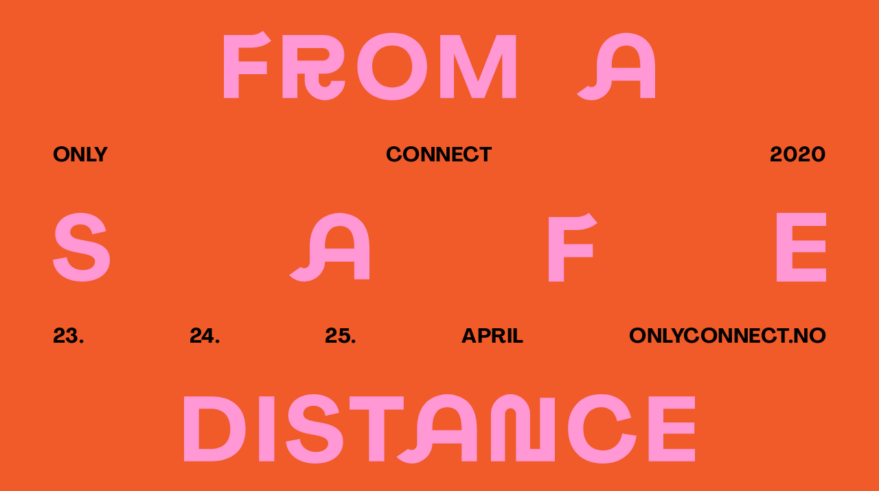

--- FILE ---
content_type: text/html; charset=UTF-8
request_url: https://onlyconnect.no/2020
body_size: 14965
content:

          
  <!DOCTYPE html><html
class="no-js fonts-loaded" lang="en" prefix="og: http://ogp.me/ns# fb: http://ogp.me/ns/fb#"><head><meta
charset="utf-8"><meta
name="viewport" content="width=device-width,minimum-scale=1"><link
rel="dns-prefetch" href="https://onlyconnect.no"><link
rel="preconnect" href="https://onlyconnect.no" crossorigin><link
rel="shortcut icon" href="/dist/assets/favicons/favicon.ico"><link
rel="icon" type="image/png" sizes="16x16" href="/dist/assets/favicons/favicon-16x16.png"><link
rel="icon" type="image/png" sizes="32x32" href="/dist/assets/favicons/favicon-32x32.png"><link
rel="icon" type="image/png" sizes="48x48" href="/dist/assets/favicons/favicon-48x48.png"><link
rel="manifest" href="/dist/assets/favicons/manifest.json"><meta
name="mobile-web-app-capable" content="yes"><meta
name="theme-color" content="#fff"><meta
name="application-name" content="buildchain"><link
rel="apple-touch-icon" sizes="57x57" href="/dist/assets/favicons/apple-touch-icon-57x57.png"><link
rel="apple-touch-icon" sizes="60x60" href="/dist/assets/favicons/apple-touch-icon-60x60.png"><link
rel="apple-touch-icon" sizes="72x72" href="/dist/assets/favicons/apple-touch-icon-72x72.png"><link
rel="apple-touch-icon" sizes="76x76" href="/dist/assets/favicons/apple-touch-icon-76x76.png"><link
rel="apple-touch-icon" sizes="114x114" href="/dist/assets/favicons/apple-touch-icon-114x114.png"><link
rel="apple-touch-icon" sizes="120x120" href="/dist/assets/favicons/apple-touch-icon-120x120.png"><link
rel="apple-touch-icon" sizes="144x144" href="/dist/assets/favicons/apple-touch-icon-144x144.png"><link
rel="apple-touch-icon" sizes="152x152" href="/dist/assets/favicons/apple-touch-icon-152x152.png"><link
rel="apple-touch-icon" sizes="167x167" href="/dist/assets/favicons/apple-touch-icon-167x167.png"><link
rel="apple-touch-icon" sizes="180x180" href="/dist/assets/favicons/apple-touch-icon-180x180.png"><link
rel="apple-touch-icon" sizes="1024x1024" href="/dist/assets/favicons/apple-touch-icon-1024x1024.png"><meta
name="apple-mobile-web-app-capable" content="yes"><meta
name="apple-mobile-web-app-status-bar-style" content="black-translucent"><meta
name="apple-mobile-web-app-title" content="buildchain"><link
rel="apple-touch-startup-image" media="(device-width: 320px) and (device-height: 568px) and (-webkit-device-pixel-ratio: 2) and (orientation: portrait)" href="/dist/assets/favicons/apple-touch-startup-image-640x1136.png"><link
rel="apple-touch-startup-image" media="(device-width: 375px) and (device-height: 667px) and (-webkit-device-pixel-ratio: 2) and (orientation: portrait)" href="/dist/assets/favicons/apple-touch-startup-image-750x1334.png"><link
rel="apple-touch-startup-image" media="(device-width: 414px) and (device-height: 896px) and (-webkit-device-pixel-ratio: 2) and (orientation: portrait)" href="/dist/assets/favicons/apple-touch-startup-image-828x1792.png"><link
rel="apple-touch-startup-image" media="(device-width: 375px) and (device-height: 812px) and (-webkit-device-pixel-ratio: 3) and (orientation: portrait)" href="/dist/assets/favicons/apple-touch-startup-image-1125x2436.png"><link
rel="apple-touch-startup-image" media="(device-width: 414px) and (device-height: 736px) and (-webkit-device-pixel-ratio: 3) and (orientation: portrait)" href="/dist/assets/favicons/apple-touch-startup-image-1242x2208.png"><link
rel="apple-touch-startup-image" media="(device-width: 414px) and (device-height: 896px) and (-webkit-device-pixel-ratio: 3) and (orientation: portrait)" href="/dist/assets/favicons/apple-touch-startup-image-1242x2688.png"><link
rel="apple-touch-startup-image" media="(device-width: 768px) and (device-height: 1024px) and (-webkit-device-pixel-ratio: 2) and (orientation: portrait)" href="/dist/assets/favicons/apple-touch-startup-image-1536x2048.png"><link
rel="apple-touch-startup-image" media="(device-width: 834px) and (device-height: 1112px) and (-webkit-device-pixel-ratio: 2) and (orientation: portrait)" href="/dist/assets/favicons/apple-touch-startup-image-1668x2224.png"><link
rel="apple-touch-startup-image" media="(device-width: 834px) and (device-height: 1194px) and (-webkit-device-pixel-ratio: 2) and (orientation: portrait)" href="/dist/assets/favicons/apple-touch-startup-image-1668x2388.png"><link
rel="apple-touch-startup-image" media="(device-width: 1024px) and (device-height: 1366px) and (-webkit-device-pixel-ratio: 2) and (orientation: portrait)" href="/dist/assets/favicons/apple-touch-startup-image-2048x2732.png"><link
rel="apple-touch-startup-image" media="(device-width: 810px) and (device-height: 1080px) and (-webkit-device-pixel-ratio: 2) and (orientation: portrait)" href="/dist/assets/favicons/apple-touch-startup-image-1620x2160.png"><link
rel="apple-touch-startup-image" media="(device-width: 320px) and (device-height: 568px) and (-webkit-device-pixel-ratio: 2) and (orientation: landscape)" href="/dist/assets/favicons/apple-touch-startup-image-1136x640.png"><link
rel="apple-touch-startup-image" media="(device-width: 375px) and (device-height: 667px) and (-webkit-device-pixel-ratio: 2) and (orientation: landscape)" href="/dist/assets/favicons/apple-touch-startup-image-1334x750.png"><link
rel="apple-touch-startup-image" media="(device-width: 414px) and (device-height: 896px) and (-webkit-device-pixel-ratio: 2) and (orientation: landscape)" href="/dist/assets/favicons/apple-touch-startup-image-1792x828.png"><link
rel="apple-touch-startup-image" media="(device-width: 375px) and (device-height: 812px) and (-webkit-device-pixel-ratio: 3) and (orientation: landscape)" href="/dist/assets/favicons/apple-touch-startup-image-2436x1125.png"><link
rel="apple-touch-startup-image" media="(device-width: 414px) and (device-height: 736px) and (-webkit-device-pixel-ratio: 3) and (orientation: landscape)" href="/dist/assets/favicons/apple-touch-startup-image-2208x1242.png"><link
rel="apple-touch-startup-image" media="(device-width: 414px) and (device-height: 896px) and (-webkit-device-pixel-ratio: 3) and (orientation: landscape)" href="/dist/assets/favicons/apple-touch-startup-image-2688x1242.png"><link
rel="apple-touch-startup-image" media="(device-width: 768px) and (device-height: 1024px) and (-webkit-device-pixel-ratio: 2) and (orientation: landscape)" href="/dist/assets/favicons/apple-touch-startup-image-2048x1536.png"><link
rel="apple-touch-startup-image" media="(device-width: 834px) and (device-height: 1112px) and (-webkit-device-pixel-ratio: 2) and (orientation: landscape)" href="/dist/assets/favicons/apple-touch-startup-image-2224x1668.png"><link
rel="apple-touch-startup-image" media="(device-width: 834px) and (device-height: 1194px) and (-webkit-device-pixel-ratio: 2) and (orientation: landscape)" href="/dist/assets/favicons/apple-touch-startup-image-2388x1668.png"><link
rel="apple-touch-startup-image" media="(device-width: 1024px) and (device-height: 1366px) and (-webkit-device-pixel-ratio: 2) and (orientation: landscape)" href="/dist/assets/favicons/apple-touch-startup-image-2732x2048.png"><link
rel="apple-touch-startup-image" media="(device-width: 810px) and (device-height: 1080px) and (-webkit-device-pixel-ratio: 2) and (orientation: landscape)" href="/dist/assets/favicons/apple-touch-startup-image-2160x1620.png"><link
rel="icon" type="image/png" sizes="228x228" href="/dist/assets/favicons/coast-228x228.png"><meta
name="msapplication-TileColor" content="#fff"><meta
name="msapplication-TileImage" content="/dist/assets/favicons/mstile-144x144.png"><meta
name="msapplication-config" content="/dist/assets/favicons/browserconfig.xml"><link
rel="yandex-tableau-widget" href="/dist/assets/favicons/yandex-browser-manifest.json"><title>2020 –  Only Connect – nyMusikk</title><meta
name="description" content="Only Connect 2020"><meta
property="og:url" content="https://onlyconnect.no/2020" /><meta
property="og:site_name" content="Only Connect" /><meta
property="og:locale" content="en_US" /><meta
property="og:type" content="website" /><meta
name="twitter:card" content="summary_large_image" /><meta
name="twitter:url" content="https://onlyconnect.no/2020" /><meta
property="og:title" content="Only Connect 2020" /><meta
name="twitter:title" content="Only Connect 2020 - Only Connect – nyMusikk" /><meta
name="og:description" content="Only Connect 2020"><meta
name="twitter:description" content="Only Connect 2020"><meta
property="og:image" content="https://only-connect.transforms.svdcdn.com/production/images/oc_2020.png?w=1810&amp;h=1013&amp;auto=compress%2Cformat&amp;fit=crop&amp;dm=1628672295&amp;s=7912e84e99e93fd3a8c9dc11173d3f21" /><meta
property="og:image:width" content="1200" /><meta
property="og:image:height" content="630" /><meta
property="twitter:image" content="https://only-connect.transforms.svdcdn.com/production/images/oc_2020.png?w=1810&amp;h=1013&amp;auto=compress%2Cformat&amp;fit=crop&amp;dm=1628672295&amp;s=7912e84e99e93fd3a8c9dc11173d3f21" /> <script src="https://cdn.polyfill.io/v3/polyfill.min.js?callback=polyfillsAreLoaded&flags=gated" defer async></script> <script>(function(html){html.className=html.className.replace(/\bno-js\b/,"js")})(document.documentElement);</script> <style>body:not(.user-is-tabbing) button:focus,body:not(.user-is-tabbing) input:focus,body:not(.user-is-tabbing) select:focus,body:not(.user-is-tabbing) textarea:focus{outline:none}</style> <script>function handleFirstTab(e){if(e.keyCode===9){document.body.classList.add('user-is-tabbing');window.removeEventListener('keydown',handleFirstTab);window.addEventListener('mousedown',handleMouseDownOnce);}}
function handleMouseDownOnce(){document.body.classList.remove('user-is-tabbing');window.removeEventListener('mousedown',handleMouseDownOnce);window.addEventListener('keydown',handleFirstTab);}
window.addEventListener('keydown',handleFirstTab);</script> <script>!function(e,t){"function"==typeof define&&define.amd?define(t):"object"==typeof exports?module.exports=t():e.Cookie=t()}(this,function(){"use strict";function e(t,n,o){return void 0===n?e.get(t):void(null===n?e.remove(t):e.set(t,n,o))}function t(e){return e.replace(/[.*+?^$|[\](){}\\-]/g,"\\$&")}function n(e){var t="";for(var n in e)if(e.hasOwnProperty(n)){if("expires"===n){var r=e[n];"object"!=typeof r&&(r+="number"==typeof r?"D":"",r=o(r)),e[n]=r.toUTCString()}if("secure"===n){if(!e[n])continue;t+=";"+n}t+=";"+n+"="+e[n]}return e.hasOwnProperty("path")||(t+=";path=/"),t}function o(e){var t=new Date,n=e.charAt(e.length-1),o=parseInt(e,10);switch(n){case"Y":t.setFullYear(t.getFullYear()+o);break;case"M":t.setMonth(t.getMonth()+o);break;case"D":t.setDate(t.getDate()+o);break;case"h":t.setHours(t.getHours()+o);break;case"m":t.setMinutes(t.getMinutes()+o);break;case"s":t.setSeconds(t.getSeconds()+o);break;default:t=new Date(e)}return t}return e.enabled=function(){var t,n="__test_key";return document.cookie=n+"=1",t=!!document.cookie,t&&e.remove(n),t},e.get=function(e,n){if("string"!=typeof e||!e)return null;e="(?:^|; )"+t(e)+"(?:=([^;]*?))?(?:;|$)";var o=new RegExp(e),r=o.exec(document.cookie);return null!==r?n?r[1]:decodeURIComponent(r[1]):null},e.getRaw=function(t){return e.get(t,!0)},e.set=function(e,t,o,r){o!==!0&&(r=o,o=!1),r=n(r?r:{});var u=e+"="+(o?t:encodeURIComponent(t))+r;document.cookie=u},e.setRaw=function(t,n,o){e.set(t,n,!0,o)},e.remove=function(t){e.set(t,"a",{expires:new Date})},e});</script> <style>[v-cloak]{display:none !important}</style><!--# if expr="$HTTP_COOKIE=/critical\-css\=fc5b96f6/" --> <script type="module">!function(){const e=document.createElement("link").relList;if(!(e&&e.supports&&e.supports("modulepreload"))){for(const e of document.querySelectorAll('link[rel="modulepreload"]'))r(e);new MutationObserver((e=>{for(const o of e)if("childList"===o.type)for(const e of o.addedNodes)if("LINK"===e.tagName&&"modulepreload"===e.rel)r(e);else if(e.querySelectorAll)for(const o of e.querySelectorAll("link[rel=modulepreload]"))r(o)})).observe(document,{childList:!0,subtree:!0})}function r(e){if(e.ep)return;e.ep=!0;const r=function(e){const r={};return e.integrity&&(r.integrity=e.integrity),e.referrerpolicy&&(r.referrerPolicy=e.referrerpolicy),"use-credentials"===e.crossorigin?r.credentials="include":"anonymous"===e.crossorigin?r.credentials="omit":r.credentials="same-origin",r}(e);fetch(e.href,r)}}();</script> <script>!function(){var e=document.createElement("script");if(!("noModule"in e)&&"onbeforeload"in e){var t=!1;document.addEventListener("beforeload",(function(n){if(n.target===e)t=!0;else if(!n.target.hasAttribute("nomodule")||!t)return;n.preventDefault()}),!0),e.type="module",e.src=".",document.head.appendChild(e),e.remove()}}();</script> <script src="https://onlyconnect.no/dist/assets/polyfills-legacy.8a219d7b.js" nomodule onload="e=new CustomEvent(&#039;vite-script-loaded&#039;, {detail:{path: &#039;vite/legacy-polyfills&#039;}});document.dispatchEvent(e);" integrity="sha384-R6CdGlMiL+B60dXKZPDdillq+3OlVs2JkgSfZrXllLpxDgwVz9ddHvSdTX5rXmKT"></script> <script type="module" src="https://onlyconnect.no/dist/assets/main.7884a840.js" crossorigin onload="e=new CustomEvent(&#039;vite-script-loaded&#039;, {detail:{path: &#039;src/main.js&#039;}});document.dispatchEvent(e);" integrity="sha384-016LXXhcrjysP7SThhV81OlLMlNkfGXhu01KZpYCXnx5k5nqJeX8gLV1XVXd7gwg"></script> <link
href="https://onlyconnect.no/dist/assets/main.fc5b96f6.css" rel="stylesheet"> <script src="https://onlyconnect.no/dist/assets/main-legacy.a79a24dc.js" nomodule onload="e=new CustomEvent(&#039;vite-script-loaded&#039;, {detail:{path: &#039;src/main-legacy.js&#039;}});document.dispatchEvent(e);" integrity="sha384-hICd1el55mxexPI87iMaKDSet3BDKERL+9VgQW3PYAfGVRda55QI7RCj189gTo9y"></script> <!--# else --> <script>Cookie.set("critical-css","fc5b96f6",{expires:"7D",secure:true});</script> <script type="module" src="https://onlyconnect.no/dist/assets/main.7884a840.js" crossorigin onload="e=new CustomEvent(&#039;vite-script-loaded&#039;, {detail:{path: &#039;src/main.js&#039;}});document.dispatchEvent(e);" integrity="sha384-016LXXhcrjysP7SThhV81OlLMlNkfGXhu01KZpYCXnx5k5nqJeX8gLV1XVXd7gwg"></script> <link
href="https://onlyconnect.no/dist/assets/main.fc5b96f6.css" rel="stylesheet" media="print" onload="this.media=&#039;all&#039;"> <script src="https://onlyconnect.no/dist/assets/main-legacy.a79a24dc.js" nomodule onload="e=new CustomEvent(&#039;vite-script-loaded&#039;, {detail:{path: &#039;src/main-legacy.js&#039;}});document.dispatchEvent(e);" integrity="sha384-hICd1el55mxexPI87iMaKDSet3BDKERL+9VgQW3PYAfGVRda55QI7RCj189gTo9y"></script> <!--# endif --></head><body><header><style>@keyframes animation{from{height:75vh}to{height:92vh}}header{background-color:#f15a29}header svg{height:14vh;fill:#ff98d5;width:auto}header .content{padding:1em 6vw;display:flex;flex-direction:column;justify-content:space-between;width:100%;animation-name:animation;animation-duration:3s;animation-fill-mode:forwards;animation-timing-function:cubic-bezier(.65,0,.35,1)}header div{display:flex;align-items:center;align-content:center;width:100%}.center{justify-content:center}.space-between{justify-content:space-between}@media (max-width:1199.98px){.space-between{margin:2em}}@media (max-width:767.98px){header{padding:32px}header .content{padding:0}header svg{height:5vh}.flex{flex:1}}</style><div
class="hero"><div
class="content"><div
class="center">
<svg
id="Group_85" data-name="Group 85" xmlns="http://www.w3.org/2000/svg" viewBox="0 0 772.289 124.004">
<path
id="Path_16" data-name="Path 16" d="M3679.62,901.846c0-36.41,24.539-60.315,62.375-60.315,37.676,0,62.372,23.906,62.372,60.315s-24.7,60.315-62.372,60.315C3704.159,962.161,3679.62,938.258,3679.62,901.846Zm98.152,0c0-22.638-14.089-37.518-35.777-37.518s-35.778,14.88-35.778,37.518,14.089,37.518,35.778,37.518S3777.772,924.485,3777.772,901.846Z" transform="translate(-3440.535 -838.19)" />
<path
id="Path_17" data-name="Path 17" d="M3751.8,843.455h34.826l32.771,83.112h.314l32.93-83.112h34.669V956.17h-24.537V877.333h-.317l-31.821,78.838h-22.163l-31.82-78.679h-.315V956.17H3751.8Z" transform="translate(-3364.248 -836.157)" />
<path
id="Path_18" data-name="Path 18" d="M3701.472,925.523a11.15,11.15,0,1,1-22.3,0v-12.8h8.271c25.658,0,37.594-15.507,37.594-34.636s-14.759-34.635-37.594-34.635h-70l-2.958.08V956.169h26.444V912.727h13.277v12.8c0,19.129,16.988,34.636,36.116,34.636s36.116-15.507,36.116-34.636Zm-60.543-58.581h46.513a11.15,11.15,0,1,1,0,22.3h-46.513Z" transform="translate(-3509.378 -836.156)" />
<path
id="Path_19" data-name="Path 19" d="M3589.982,870h23.169a55.832,55.832,0,0,0,35.177-12.274l-14.888-17.821a36.331,36.331,0,0,1-20.29,7.3h-49.765V959.92h26.6V917.178h50.341V894.562h-50.341Z" transform="translate(-3563.386 -839.907)" />
<path
id="Path_20" data-name="Path 20" d="M3981.657,846.235c-.354-.154-11.142-4.7-22.321-4.7s-21.968,4.544-22.324,4.7c-20.6,8.582-30.33,28.435-30.33,55.6v16.754h0v8.958c0,6.158-3.361,11.151-9.52,11.151a9.136,9.136,0,0,1-6.22-2.271c-5.414,3.828-13.424,9.417-20.372,14.252a37.02,37.02,0,0,0,26.592,11.5c19.127,0,36.115-15.507,36.115-34.636v-.42h51.131V958.2H4011V901.84C4011,874.67,4002.253,854.817,3981.657,846.235Zm-48.381,58.034V901.84c0-22.653,7.185-37.123,26.06-37.5,18.872.379,25.074,14.849,25.074,37.5v2.429Z" transform="translate(-3238.715 -838.184)" />
</svg></div><div
class="space-between"><p
class="medium">ONLY</p><p
class="medium">CONNECT</p><p
class="medium">2020</p></div><div
class="space-between flex">
<svg
xmlns="http://www.w3.org/2000/svg" viewBox="0 0 99.734 120.63">
<path
id="Path_21" data-name="Path 21" d="M3480.205,1078.758l24.381-4.433c1.265,13.456,12.821,22.639,27.861,22.639,13.3,0,21.53-6.492,21.53-14.882,0-6.806-5.542-10.764-18.681-13.615l-15.672-3.007c-24.378-4.75-35.3-14.724-35.3-32.452,0-22.163,18.522-36.57,44.485-36.57,23.428,0,41.317,12.823,44.168,32.3l-23.905,5.381c-1.109-10.605-9.5-17.572-20.58-17.572s-18.047,5.858-18.047,13.773c0,6.806,5.066,10.766,16.622,12.981l15.832,3.009c25.329,4.272,37.043,14.721,37.043,32.769,0,23.428-19.79,37.993-48.442,37.993C3503.635,1117.068,3482.581,1102.979,3480.205,1078.758Z" transform="translate(-3480.205 -996.438)" />
</svg>
<svg
xmlns="http://www.w3.org/2000/svg" viewBox="0 0 140.433 120.651">
<path
id="Path_24" data-name="Path 24" d="M3749.208,1001.131c-.354-.154-11.143-4.7-22.324-4.7s-21.968,4.544-22.321,4.7c-20.6,8.582-30.33,28.435-30.33,55.6v16.754h0v8.958c0,6.158-3.363,11.151-9.519,11.151a9.128,9.128,0,0,1-6.221-2.273c-5.414,3.83-13.423,9.419-20.372,14.254a37.021,37.021,0,0,0,26.592,11.5c19.127,0,36.113-15.507,36.113-34.636v-.42h51.134v31.066h26.594v-56.358C3778.554,1029.566,3769.8,1009.713,3749.208,1001.131Zm-48.381,58.034v-2.429c0-22.653,7.186-37.125,26.057-37.5,18.875.376,25.077,14.849,25.077,37.5v2.429Z" transform="translate(-3638.122 -996.433)" />
</svg>
<svg
xmlns="http://www.w3.org/2000/svg" viewBox="0 0 84.943 120.013">
<path
id="Path_23" data-name="Path 23" d="M3850.056,1024.909h23.169a55.834,55.834,0,0,0,35.178-12.274l-14.888-17.821a36.331,36.331,0,0,1-20.29,7.3H3823.46v112.715h26.6v-42.743H3900.4v-22.616h-50.341Z" transform="translate(-3823.46 -994.814)" />
</svg>
<svg
xmlns="http://www.w3.org/2000/svg" viewBox="0 0 80.736 112.715">
<path
id="Path_22" data-name="Path 22" d="M3982.774,998.362h80.736v21.371h-55.091V1043.8h54.073v19.156h-54.073v26.755h55.091v21.371h-80.736Z" transform="translate(-3982.774 -998.362)" />
</svg></div><div
class="space-between"><p
class="medium">23.</p><p
class="medium">24.</p><p
class="medium">25.</p><p
class="medium">APRIL</p><p
class="medium">ONLYCONNECT.NO</p></div><div
class="center">
<svg
id="Group_87" data-name="Group 87" xmlns="http://www.w3.org/2000/svg" viewBox="0 0 891.397 120.678">
<path
id="Path_25" data-name="Path 25" d="M3928.545,1149.933h80.739V1171.3h-55.093v24.062h54.075v19.154h-54.075v26.754h55.093v21.372h-80.739Z" transform="translate(-3117.887 -1145.936)" />
<path
id="Path_26" data-name="Path 26" d="M3534.433,1149.933h46.7c38.944,0,60.632,20.1,60.632,56.358s-21.688,56.355-60.632,56.355h-46.7Zm46.7,91.342c21.847,0,34.036-12.506,34.036-34.984s-12.189-34.986-34.036-34.986H3560.4v69.97Z" transform="translate(-3534.433 -1145.936)" />
<path
id="Path_27" data-name="Path 27" d="M3598.069,1149.933h26.6v112.713h-26.6Z" transform="translate(-3467.175 -1145.936)" f/>
<path
id="Path_28" data-name="Path 28" d="M3620.849,1230.327l24.378-4.433c1.267,13.457,12.823,22.639,27.864,22.639,13.3,0,21.53-6.49,21.53-14.88,0-6.808-5.542-10.766-18.681-13.615l-15.672-3.007c-24.379-4.751-35.3-14.723-35.3-32.454,0-22.164,18.522-36.568,44.485-36.568,23.428,0,41.317,12.821,44.167,32.293l-23.9,5.383c-1.108-10.608-9.5-17.572-20.58-17.572s-18.047,5.858-18.047,13.771c0,6.808,5.066,10.766,16.622,12.981l15.832,3.009c25.33,4.274,37.043,14.722,37.043,32.769,0,23.43-19.789,37.994-48.442,37.994C3644.278,1268.638,3623.222,1254.55,3620.849,1230.327Z" transform="translate(-3443.098 -1147.97)" />
<path
id="Path_29" data-name="Path 29" d="M3708.732,1172.728h-33.877v-22.795h94.351v22.795h-33.878v89.918h-26.6Z" transform="translate(-3386.019 -1145.936)"/>
<path
id="Path_30" data-name="Path 30" d="M3860.149,1208.324c0-36.887,22.48-60.315,57.942-60.315,27.544,0,47.807,15.988,52.083,41.159l-24.381,6.014c-2.851-14.88-12.823-24.379-27.546-24.379-19.313,0-31.5,14.565-31.5,37.521.156,22.953,13.615,37.518,34.669,37.518,17.414,0,30.4-11.558,33.244-29.445l24.854,3.8c-3.482,29.6-26.279,48.441-58.415,48.441C3883.895,1268.638,3860.149,1245.209,3860.149,1208.324Z" transform="translate(-3190.176 -1147.97)" />
<path
id="Path_31" data-name="Path 31" d="M3880.4,1154.159v89.17h-17.334v-61.167a34.168,34.168,0,1,0-68.337,0V1264.7h24.611v-82.538a9.559,9.559,0,1,1,19.117,0v64.684h.006V1264.7h67.786V1154.159Z" transform="translate(-3259.319 -1147.99)" />
<path
id="Path_32" data-name="Path 32" d="M3825.645,1152.7c-.354-.152-11.143-4.7-22.324-4.7s-21.968,4.544-22.322,4.7c-20.6,8.583-30.33,28.437-30.33,55.607v16.751h0v8.96c0,6.158-3.363,11.148-9.519,11.148a9.134,9.134,0,0,1-6.221-2.271c-5.414,3.828-13.423,9.419-20.371,14.255a37.026,37.026,0,0,0,26.592,11.5c19.127,0,36.113-15.507,36.113-34.635v-.422H3828.4v31.066h26.6v-56.355C3854.991,1181.137,3846.241,1161.283,3825.645,1152.7Zm-48.381,58.036v-2.429c0-22.655,7.185-37.125,26.057-37.5,18.874.376,25.074,14.847,25.074,37.5v2.429Z" transform="translate(-3344.054 -1147.975)" />
</svg></div></div></div> <script></script> </header><main><div
class="content"><div
class="content__introduction" data-aos="only-connect"><h1 class="large"><p><a
href="http://nymusikk.no/" target="_blank" rel="noreferrer noopener">nyMusikk’s</a> annual sound festival goes digital. The programme will be available from 12:00 each festival day.</p></h1><div
class="small"><p><a
href="http://nymusikk.no/en/hva-skjer/only-connect-2020" target="_blank" rel="noreferrer noopener">«These are curious times.»</a> A note from the Artistic Director.</p></div></div><div
class="content__concerts" style="border-left: 8px solid #879329;" data-aos="only-connect"><div
class="date"><p
class="x-large">23</p></div><div
class="days"><p
class="small">Thursday<br
/>Torsdag</p></div><div
class="concert"><div
class="information"><h2 class="large">Martin Hirsti-Kvam</h2><p><a
href="https://nymusikk.no/en/artikler/oc-2020-hyperrealities" target="_blank" rel="noreferrer noopener">«Hyperrealities»</a> is a site-specific sound installation by Martin Hirsti-Kvam and was scheduled to open the festival. For this digital version, Hirsti-Kvam has recorded the work at a square in Grønland, Oslo called Teaterplassen, with assistance from Ane Marthe Sørlien Holen and Jennifer Torrence. The sounds from the square blend seamlessly with a virtual soundscape of pre-recorded sounds, exploring the connections between the real and the artificial.</p></div>
<button
class="js-modal-btn" data-video-id="410591581"><figure>
<img
src="assets/images/arrow.svg" alt="play" class="play" />
<img
src="https://only-connect.transforms.svdcdn.com/production/images/R1-09355-0017.jpeg?w=1619&amp;h=1080&amp;auto=compress%2Cformat&amp;fit=crop&amp;dm=1754477824&amp;s=1752b7b0a27cd2fd12dc57825be443c0" alt="" /></figure>
</button></div><div
class="concert"><div
class="information"><h2 class="large">Jen &amp; AM The Destroyers</h2><p><a
href="http://nymusikk.no/en/artikler/oc-2020-jen-am" target="_blank" rel="noreferrer noopener">Jennifer Torrence and Ane Marthe Sørlien Holen</a> are two of Norway's foremost percussionists. They say they are on a shared mission, in the name of music, noise, percussion instruments, the body and the voice.</p><p>For our digital festival they present a new piece called «Tyngdekraft».</p></div>
<button
class="js-modal-btn" data-video-id="406145625"><figure>
<img
src="assets/images/arrow.svg" alt="play" class="play" />
<img
src="https://only-connect.transforms.svdcdn.com/production/images/JenAM_nett.jpeg?w=800&amp;h=533&amp;auto=compress%2Cformat&amp;fit=crop&amp;dm=1754477813&amp;s=4622143f135cba4feb1cb3399cce96d7" alt="" /></figure>
</button></div><div
class="concert"><div
class="information"><h2 class="large">Skogen</h2><p><a
href="http://nymusikk.no/en/artikler/oc-2020-imo-skogen" target="_blank" rel="noreferrer noopener">Skogen</a> is a Swedish ensemble working at an intersection between contemporary chamber music and improvisation. The ensemble was founded in 2005 and has mainly been performing music by its founder Magnus Granberg.<br
/><br
/>For Only Connect we are presented with an excerpt from «Let Pass My Weary Guiltless Ghost<em>»</em> by Granberg, from Splitter Festival II, 2019.</p></div>
<button
class="js-modal-btn" data-video-id="407287890"><figure>
<img
src="assets/images/arrow.svg" alt="play" class="play" />
<img
src="https://only-connect.transforms.svdcdn.com/production/images/Skogen_nett.jpeg?w=800&amp;h=533&amp;auto=compress%2Cformat&amp;fit=crop&amp;dm=1754477826&amp;s=b1dc7048c0115e05f6c7923c1b610290" alt="" /></figure>
</button></div><div
class="concert"><div
class="information"><h2 class="large">My Hellgren / Johan Svensson</h2><p>Cellist <a
href="http://nymusikk.no/en/artikler/oc-2020-my-hellgren" target="_blank" rel="noreferrer noopener">My Hellgren</a> presents composer Johan Svensson’s piece «<em>Marionette»</em>: a duo between a string player and an electro-mechanic structure, built from motors, vibrators, LEDs, light bulbs and relays. As if connected with invisible strings, movements of one player are reproduced in the medium of the other part.</p></div>
<button
class="js-modal-btn" data-video-id="409942474"><figure>
<img
src="assets/images/arrow.svg" alt="play" class="play" />
<img
src="https://only-connect.transforms.svdcdn.com/production/images/Lite_Marco-Feklistoff.jpeg?w=800&amp;h=533&amp;auto=compress%2Cformat&amp;fit=crop&amp;dm=1754477816&amp;s=d94cfb6b1429942db58818ac55bfe2bd" alt="" /></figure>
</button></div><div
class="concert"><div
class="information"><h2 class="large">Tøyen Fil og Klafferi</h2><p>The quartet <a
href="http://nymusikk.no/en/artikler/oc-2020-toyen-fil-og-klafferi" target="_blank" rel="noreferrer noopener">Tøyen Fil og Klafferi</a> is constantly searching for unexplored possibilities in sound. Here they present works by four different composers: Jessica Sligter, Roberta Lazo Valenzuela, Klaus Ellerhusen Holm and Kristine Tjøgersen. The two last pieces have been recorded for Tøyen Fil og Klafferi’s upcoming album, scheduled for release in June 2020 by Aurora/Grappa.</p></div>
<button
class="js-modal-btn" data-video-id="410583767"><figure>
<img
src="assets/images/arrow.svg" alt="play" class="play" />
<img
src="https://only-connect.transforms.svdcdn.com/production/images/MG_0234_photo_Anna-Julia-Granberg_BLUNDERBUSS-kopi.jpeg?w=1628&amp;h=1080&amp;auto=compress%2Cformat&amp;fit=crop&amp;dm=1754477821&amp;s=af50374886db312cd74381f648cb9599" alt="" /></figure>
</button></div><div
class="concert"><div
class="information"><h2 class="large">Mauro Lanza &amp; Olivier Pasquet</h2><p>Composers <a
href="http://nymusikk.no/en/artikler/oc-2020-haxan" target="_blank" rel="noreferrer noopener">Mauro Lanza and Olivier Pasquet</a> created a new soundtrack for the Danish/Swedish silent film «<em>Häxan»</em> (1922) by Benjamin Christensen, as a commission for the Louvre Museum. The soundtrack is algorithmically controlled, with music composed by a large collection of sounds. Here, we are presented with an excerpt from the work.</p></div>
<button
class="js-modal-btn" data-video-id="410552811"><figure>
<img
src="assets/images/arrow.svg" alt="play" class="play" />
<img
src="https://only-connect.transforms.svdcdn.com/production/images/haxan_nett.jpeg?w=800&amp;h=533&amp;auto=compress%2Cformat&amp;fit=crop&amp;dm=1754477811&amp;s=2fef604649244689ce4b1d69787d6118" alt="" /></figure>
</button></div></div><div
class="content__concerts" style="border-left: 8px solid #ff98d5;" data-aos="only-connect"><div
class="date"><p
class="x-large">24</p></div><div
class="days"><p
class="small">Friday<br
/>Fredag</p></div><div
class="concert"><div
class="information"><h2 class="large">Oslo Sinfonietta</h2><p><a
href="http://nymusikk.no/en/artikler/oc-2020-oslo-sinfonietta" target="_blank" rel="noreferrer noopener">Oslo Sinfonietta</a>, Norway’s oldest running contemporary ensemble, was established in 1986. Artistic director and chief conductor Christian Eggen has written a new piece for the digital festival:</p><p>«Trii in isolamento», a nonet consisting of three isolated groups. Two of the groups – one string and one wind trio – have the same score, but have to find their own interpretations of it without any contact across the groups. The third trio – harp and two percussionists – are fine by themselves. The only thing binding the groups together is a timeline.</p></div>
<button
class="js-modal-btn" data-video-id="411325135"><figure>
<img
src="assets/images/arrow.svg" alt="play" class="play" />
<img
src="https://only-connect.transforms.svdcdn.com/production/images/Lite_OS_anna-julia_granberg_blunderbuss.jpeg?w=800&amp;h=533&amp;auto=compress%2Cformat&amp;fit=crop&amp;dm=1754477819&amp;s=8c23ac33c1d4de417d54b95746fbf055" alt="" /></figure>
</button></div><div
class="concert"><div
class="information"><h2 class="large">Michael Schmid Part1</h2><p><a
href="http://nymusikk.no/en/artikler/oc-2020-michael-schmid" target="_blank" rel="noreferrer noopener">Michael Schmid</a> is a renowned flutist, but for our online festival he has put together an instruction video with breathing exercises to help us cope with the lock down and give us a much-needed boost. Here is «BREATHCORE: The Sky's The Limit»!<br
/><br
/>Join the breathing choir in Part 2! Participate with your own breathing video. See the video for instructions.</p><p>Send it to <a
href="mailto:breathcore@icloud.com">breathcore@icloud.com</a> (please send via <a
href="http://wetransfer.com/">wetransfer.com</a>) Add your full name for the credits, please! DEADLINE: 24 APRIL 20:00.</p><p>In part 2 on Saturday, we are presented with a breathing choir of the submitted videos.</p></div>
<button
class="js-modal-btn" data-video-id="410793173"><figure>
<img
src="assets/images/arrow.svg" alt="play" class="play" />
<img
src="https://only-connect.transforms.svdcdn.com/production/images/Lite_Micheal-Schmid.jpeg?w=800&amp;h=533&amp;auto=compress%2Cformat&amp;fit=crop&amp;dm=1754477818&amp;s=bb14081ecaa5dbc99173e4fb5533c716" alt="" /></figure>
</button></div><div
class="concert"><div
class="information"><h2 class="large">Magda Mayas</h2><p>Pianist <a
href="http://nymusikk.no/en/artikler/oc-2020-magda-mayas" target="_blank" rel="noreferrer noopener">Magda Mayas</a> is known for her distinctive musical vocabulary, utilizing both the inside as well as the exterior parts of the piano, with amplification, preparations and objects that become extensions of the instrument itself.</p><p>For the digital festival she presents two improvisational pieces: «<em>For Cor I»</em> and «<em>For Cor II». </em>The video provides an intimate view of the performance, usually not available to the audience in live situations. <a
href="https://www.magdamayas.com/" target="_blank" rel="noreferrer noopener">magdamayas.com</a></p></div>
<button
class="js-modal-btn" data-video-id="406214240"><figure>
<img
src="assets/images/arrow.svg" alt="play" class="play" />
<img
src="https://only-connect.transforms.svdcdn.com/production/images/mayas_nett.jpeg?w=800&amp;h=533&amp;auto=compress%2Cformat&amp;fit=crop&amp;dm=1754477820&amp;s=6babbd0ac06d62faa7a39d5e2debc525" alt="" /></figure>
</button></div><div
class="concert"><div
class="information"><h2 class="large">Dafne Vicente-Sandoval</h2><p>«ON THE WALLS THAT CONFINE…» is a video by <a
href="http://nymusikk.no/en/artikler/oc-2020-sandoval-ullmann" target="_blank" rel="noreferrer noopener">Dafne Vicente-Sandoval</a> inspired by Jakob Ullmann’s composition «<em>Müntzers stern»</em>, as well as by the current impossibility of performing it. The video follows the time structure of the piece, while evoking, through a series of reflections, some of the core qualities of Ullmann's music: intangibility, contingency, fragmentation, doubling, defamiliarization.</p><p>The soundtrack uses the recording that is played alongside the live performance in «<em>Müntzers stern»</em>: two overlapping voices reading the fourteen paragraphs of «<em>On contrived faith»</em>, a pamphlet in medieval German by the radical Reformation theologian Thomas Müntzer.</p><p>Please note that the softness of the soundtrack is deliberate.</p></div>
<button
class="js-modal-btn" data-video-id="406206793"><figure>
<img
src="assets/images/arrow.svg" alt="play" class="play" />
<img
src="https://only-connect.transforms.svdcdn.com/production/images/Lite_Daniel-Molina.jpeg?w=800&amp;h=533&amp;auto=compress%2Cformat&amp;fit=crop&amp;dm=1754477815&amp;s=582ec55fe7881ccb85b398d97257cbe7" alt="" /></figure>
</button></div><div
class="concert"><div
class="information"><h2 class="large">Lo Kristenson + Tove Bagge + Vilde Sandve Alnæs + Inga Margrete Aas</h2><p><a
href="http://nymusikk.no/en/artikler/oc-2020-senter-for-kollektivt-skapande" target="_blank" rel="noreferrer noopener">Senter for kollektivt skapande</a> was scheduled to have its world premiere of the piece «Senter for Kollektivt Skapande #1» at this year’s Only Connect festival. The string duo Vilde&amp;Inga, composer Lo Kristenson and violist Tove Bagge wants to develop methods for creating new music in a non-hierarchical relationship between composer and musician.</p><p>Here they present the creative process of this collaborative project.</p></div>
<button
class="js-modal-btn" data-video-id="406226754"><figure>
<img
src="assets/images/arrow.svg" alt="play" class="play" />
<img
src="https://only-connect.transforms.svdcdn.com/production/images/kollektiv_nett.jpeg?w=800&amp;h=533&amp;auto=compress%2Cformat&amp;fit=crop&amp;dm=1754477814&amp;s=fde3374cc498b21209e5fac27f8533ca" alt="" /></figure>
</button></div><div
class="concert"><div
class="information"><h2 class="large">Tyler Futrell</h2><p><a
href="http://nymusikk.no/en/artikler/oc-2020-hyperrealities-and-tunnels" target="_blank" rel="noreferrer noopener">Tyler Futrell</a> is an Oslo-based composer, originally from northern California. For our digital festival we present his work «<em>Pas de deux» </em>(2014/15) performed by Karin Hellqvist (violin) and Silje Aker Johnsen (movement).</p><p>Futrell’s work «<em>Tunnels» </em>was originally scheduled to be performed at the festival by clarinetists Kristine Tjøgersen and Elena Perales Andreu.</p></div>
<button
class="js-modal-btn" data-video-id="405438801"><figure>
<img
src="assets/images/arrow.svg" alt="play" class="play" />
<img
src="https://only-connect.transforms.svdcdn.com/production/images/Lite_Futrell_foto_Anton-Ligaarden.jpeg?w=800&amp;h=533&amp;auto=compress%2Cformat&amp;fit=crop&amp;dm=1754477816&amp;s=a22f90b0185bbe77da40de5f9a6119cb" alt="" /></figure>
</button></div></div><div
class="content__concerts" style="border-left: 8px solid #f15a29;" data-aos="only-connect"><div
class="date"><p
class="x-large">25</p></div><div
class="days"><p
class="small">Saturday<br
/>Lørdag</p></div><div
class="concert"><div
class="information"><h2 class="large">Aviva Endean</h2><p>Australian artist <a
href="http://nymusikk.no/en/artikler/oc-2020-aviva-endean" target="_blank" rel="noreferrer noopener">Aviva Endean</a> experiments with and explores the clarinet’s sound pallet and timbre, resulting in a hypnotic and meditative experience.</p><p>The video features works from the launch concert for her debut solo album «<em>cinder : ember : ashes», </em>at the Inland concert series. The album was released on SOFA in 2018.</p></div>
<button
class="js-modal-btn" data-video-id="405789619"><figure>
<img
src="assets/images/arrow.svg" alt="play" class="play" />
<img
src="https://only-connect.transforms.svdcdn.com/production/images/AvivaEndean_photoSarahWalker-8481-kopi.jpeg?w=1620&amp;h=1080&amp;auto=compress%2Cformat&amp;fit=crop&amp;dm=1754477806&amp;s=5f8e38ba461bba9e0f0ca501254a2faf" alt="" /></figure>
</button></div><div
class="concert"><div
class="information"><h2 class="large">Insub Meta Orchestra + Skogen</h2><p>Swiss ensemble <a
href="http://nymusikk.no/en/artikler/oc-2020-imo-skogen" target="_blank" rel="noreferrer noopener">Insub Meta Orchestra</a> and Swedish chamber unit Skogen come together in a unique collaboration, demonstrating a carefully structured collective soundmaking.</p><p>Whereas IMO is gathered around experimental and electroacoustic practice, Skogen works at an intersection between contemporary chamber music and improvisation.</p><p>Two pieces by Cyril Bondi and d’Incise, «<em>Uro-uro remix«</em> and «<em>13 unissons»,</em> are presented in this video, from a concert at Koncertkirken in Copenhagen 28 February 2020.</p></div>
<button
class="js-modal-btn" data-video-id="409291362"><figure>
<img
src="assets/images/arrow.svg" alt="play" class="play" />
<img
src="https://only-connect.transforms.svdcdn.com/production/images/insub_nett.jpeg?w=800&amp;h=533&amp;auto=compress%2Cformat&amp;fit=crop&amp;dm=1754477811&amp;s=ff0af2868a800e48743134860935553f" alt="" /></figure>
</button></div><div
class="concert"><div
class="information"><h2 class="large">Andreas Borregaard &amp; James Black</h2><p>Accordionist <a
href="http://nymusikk.no/no/artikler/oc-2020-black-borregaard" target="_blank" rel="noreferrer noopener">Andreas Borregaard</a> was going to perform the world premiere of James Black's work «Piece About Everything» at the Only Connect festival. Instead of a live premiere, we are now presenting a workshop presentation of the same piece.</p></div>
<button
class="js-modal-btn" data-video-id="410774235"><figure>
<img
src="assets/images/arrow.svg" alt="play" class="play" />
<img
src="https://only-connect.transforms.svdcdn.com/production/images/borre_black.jpeg?w=800&amp;h=533&amp;auto=compress%2Cformat&amp;fit=crop&amp;dm=1754477808&amp;s=1d0e15c7d8c55b06d0120f9b2032d1a6" alt="" /></figure>
</button></div><div
class="concert"><div
class="information"><h2 class="large">Christian Meaas Svendsen &amp; Ole Martin Huser-Olsen</h2><p>Christian Meaas Svendsen and Ole Martin Huser-Olsen are two of the members of the ensemble Aksiom who premiered <a
href="http://nymusikk.no/en/artikler/oc-2020-himdalen" target="_blank" rel="noreferrer noopener">Knut Olaf Sundes «Himdalen»</a> in 2018. Due to the pandemic the musicians were virtually thrown out of Himdalen and reduced to only improvisatory images of themselves. At a safe distance of 457 km they met to tackle - musically - the current crisis.</p><p>As reductions, they are gradually expanding - but they had only to connect.</p></div>
<button
class="js-modal-btn" data-video-id="406919295"><figure>
<img
src="assets/images/arrow.svg" alt="play" class="play" />
<img
src="https://only-connect.transforms.svdcdn.com/production/images/christianolemartin.jpeg?w=800&amp;h=533&amp;auto=compress%2Cformat&amp;fit=crop&amp;dm=1754477808&amp;s=5c98a17281da0967bbc4c47236a6f27e" alt="" /></figure>
</button></div><div
class="concert"><div
class="information"><h2 class="large">Michael Schmid Part2</h2><p>«BREATHCORE: The Sky's The Limit» Part 2. <a
href="http://nymusikk.no/en/artikler/oc-2020-michael-schmid" target="_blank" rel="noreferrer noopener">Michael Schmid</a> presents a breathing choir of participants demonstrating Schmid’s exercises from Part 1.</p><p>If you would like to join the choir, see Part 1 on Friday for instructions.</p></div>
<button
class="js-modal-btn" data-video-id="411685947"><figure>
<img
src="assets/images/arrow.svg" alt="play" class="play" />
<img
src="https://only-connect.transforms.svdcdn.com/production/images/Lite_Micheal-Schmid_2021-08-10-091155_rlae.jpeg?w=800&amp;h=533&amp;auto=compress%2Cformat&amp;fit=crop&amp;dm=1754477817&amp;s=d82325835e5cdb36e2cd0e9dd0e8fa5f" alt="" /></figure>
</button></div><div
class="concert"><div
class="information"><h2 class="large">Knut Olaf Sunde</h2><p>Composer <a
href="http://nymusikk.no/en/artikler/oc-2020-himdalen" target="_blank" rel="noreferrer noopener">Knut Olaf Sunde</a>’s 13 hour concert installation «Himdalen» premiered in the pine-clad hills of Himdalen, a small, unpopulated valley an hour east of Oslo. The site is home for Norway’s only storage and repository facility for radioactive waste. This film documents the happening on 24 November 2018.</p></div>
<button
class="js-modal-btn" data-video-id="405775575"><figure>
<img
src="assets/images/arrow.svg" alt="play" class="play" />
<img
src="https://only-connect.transforms.svdcdn.com/production/images/Knut-Olaf-Sunde_Foto_Henrik-Beck.jpeg?w=1620&amp;h=1080&amp;auto=compress%2Cformat&amp;fit=crop&amp;dm=1754477814&amp;s=fb61efb07a9f01c38ffac1d3b5545ce6" alt="" /></figure>
</button></div></div></div><footer
data-aos="only-connect"><div
class="footer__logo">
<svg
xmlns="http://www.w3.org/2000/svg" viewBox="0 0 117.335 52.398">
<path
id="Path_1" data-name="Path 1" d="M112.89-174.429a5.5,5.5,0,0,0-6.469,4.193q-.133.652-.271,1.337c-.671,3.315-1.428,7.072-2.37,10.262-.3,1-.575,1.83-.833,2.507-.233-.633-.493-1.4-.762-2.314-.925-3.129-1.668-6.806-2.385-10.36-.1-.484-.479-2.372-.577-2.853A105.592,105.592,0,0,0,95.813-185.4a21.759,21.759,0,0,0-3.112-6.084,9.234,9.234,0,0,0-7.454-3.931,9.219,9.219,0,0,0-7.517,4.073,22.851,22.851,0,0,0-3.1,6.183,105.371,105.371,0,0,0-3.379,13.593c-.091.451-.449,2.207-.542,2.662-.667,3.315-1.426,7.072-2.367,10.262-.3,1-.576,1.83-.833,2.507-.236-.632-.491-1.4-.762-2.312-.923-3.126-1.665-6.8-2.383-10.357-.1-.485-.483-2.377-.578-2.857A105.923,105.923,0,0,0,60.377-185.4a21.758,21.758,0,0,0-3.115-6.084,9.233,9.233,0,0,0-7.454-3.931,9.224,9.224,0,0,0-7.518,4.074,22.926,22.926,0,0,0-3.1,6.187,105.016,105.016,0,0,0-3.379,13.6c-.09.447-.445,2.2-.537,2.652-.67,3.315-1.429,7.075-2.37,10.265-.3,1-.575,1.826-.831,2.507-.237-.633-.494-1.4-.764-2.312-.923-3.129-1.666-6.806-2.383-10.359-.1-.485-.483-2.376-.58-2.857a105.589,105.589,0,0,0-3.41-13.737,21.738,21.738,0,0,0-3.112-6.084,9.234,9.234,0,0,0-7.454-3.931,9.222,9.222,0,0,0-7.518,4.074,22.868,22.868,0,0,0-3.1,6.184,104.786,104.786,0,0,0-3.378,13.6c-.092.45-.18.89-.268,1.321a5.328,5.328,0,0,0,4.342,6.243,5.607,5.607,0,0,0,1.069.1,5.463,5.463,0,0,0,5.4-4.293c.09-.434.18-.88.272-1.334.669-3.316,1.428-7.074,2.369-10.264.3-1,.575-1.83.833-2.51.236.635.492,1.4.763,2.315.923,3.128,1.665,6.8,2.383,10.358.1.484.482,2.376.58,2.857a105.746,105.746,0,0,0,3.41,13.737,21.715,21.715,0,0,0,3.113,6.082,9.228,9.228,0,0,0,7.452,3.932,9.213,9.213,0,0,0,7.517-4.073,22.844,22.844,0,0,0,3.1-6.185,105.155,105.155,0,0,0,3.379-13.594c.09-.451.446-2.2.537-2.655.67-3.315,1.428-7.073,2.37-10.264.3-1,.576-1.83.833-2.51.235.635.492,1.4.762,2.317.923,3.128,1.665,6.8,2.383,10.358.1.482.482,2.376.58,2.857a105.384,105.384,0,0,0,3.411,13.735,21.78,21.78,0,0,0,3.112,6.086,9.235,9.235,0,0,0,7.454,3.929,9.215,9.215,0,0,0,7.516-4.072,22.942,22.942,0,0,0,3.1-6.185,105.344,105.344,0,0,0,3.376-13.594c.09-.45.446-2.207.538-2.663.671-3.313,1.427-7.071,2.37-10.261.3-1,.575-1.826.831-2.507.236.635.5,1.4.764,2.315.923,3.128,1.663,6.805,2.384,10.358.1.484.479,2.373.577,2.852a105.405,105.405,0,0,0,3.409,13.74,21.87,21.87,0,0,0,3.112,6.084,9.236,9.236,0,0,0,7.456,3.932,9.217,9.217,0,0,0,7.517-4.072,22.851,22.851,0,0,0,3.1-6.185,104.958,104.958,0,0,0,3.379-13.594c.09-.45.182-.892.266-1.323a5.329,5.329,0,0,0-4.34-6.244" transform="translate(0 195.41)"></path>
</svg></div><div
class="footer__about"><div
class="small"><p>Om du vil støtte nyMusikks kunstneriske arbeid kan du Vippse et valgfritt beløp til 16236. Alle festivalens utøvere og komponister er honorert.<br
/><br
/>Du kan også støtte nyMusikk ved å bli medlem. <a
href="http://nymusikk.no/no/medlemskap" target="_blank" rel="noreferrer noopener">Les mer her</a>.<a
href="https://us6.list-manage.com/subscribe?u=7b08aaa81b4d8d458bfb8cd8b&amp;id=9faba8533e" target="_blank" rel="noreferrer noopener"><br
/><br
/>Følg vårt nyhetsbrev</a>.</p></div></div><div
class="footer__sites"><div
class="small"><h2 class="large">Andre år med festival</h2><div
class="footer__year">
<a
href="https://onlyconnect.no/2021" target="_blank" style="color: #ef7c39;">2021</a>
<a
href="https://onlyconnect.no/2022" target="_blank" style="color: #656038;">2022</a>
<a
href="https://onlyconnect.no/2023" target="_blank" style="color: #a48dbb;">2023</a>
<a
href="https://onlyconnect.no/2024" target="_blank" style="color: #fdc36f;">2024</a>
<a
href="https://onlyconnect.no/2025" target="_blank" style="color: #9d3a25;">2025</a></div></div></div><div
class="footer__partners">
<img
src="https://only-connect.files.svdcdn.com/production/files/komponistforeningen.svg?dm=1754477854" alt="" />
<img
src="https://only-connect.files.svdcdn.com/production/files/kulturradet.svg?dm=1754477856" alt="" />
<img
src="https://only-connect.files.svdcdn.com/production/files/Musikkfondene.svg?dm=1754477858" alt="" />
<img
src="https://only-connect.files.svdcdn.com/production/files/oslo.svg?dm=1754477862" alt="" /></div></footer></main> <script>if('loading'in HTMLImageElement.prototype){const images=document.querySelectorAll('img[loading="lazy"]');images.forEach(img=>{img.src=img.dataset.src;});const sources=document.querySelectorAll('source[data-srcset]')
sources.forEach(source=>{source.srcset=source.dataset.srcset;});}else{const script=document.createElement('script');script.type='module';script.src='https://onlyconnect.no/dist/assets/lazysizes-wrapper.91d6903d.js';document.body.appendChild(script);}</script> </body></html>

--- FILE ---
content_type: application/javascript; charset=utf-8
request_url: https://onlyconnect.no/dist/assets/main.7884a840.js
body_size: 7316
content:
function pt(){import("data:text/javascript,")}var C=typeof globalThis!="undefined"?globalThis:typeof window!="undefined"?window:typeof global!="undefined"?global:typeof self!="undefined"?self:{},q={exports:{}};try{var D=new window.CustomEvent("test");if(D.preventDefault(),D.defaultPrevented!==!0)throw new Error("Could not prevent default")}catch{var F=function(e,n){var r,i;return n=n||{bubbles:!1,cancelable:!1,detail:void 0},r=document.createEvent("CustomEvent"),r.initCustomEvent(e,n.bubbles,n.cancelable,n.detail),i=r.preventDefault,r.preventDefault=function(){i.call(this);try{Object.defineProperty(this,"defaultPrevented",{get:function(){return!0}})}catch{this.defaultPrevented=!0}},r};F.prototype=window.Event.prototype,window.CustomEvent=F}var T={};Object.defineProperty(T,"__esModule",{value:!0});T.append=function(e,n){var r=document.createElement("div");for(r.innerHTML=n;r.children.length>0;)e.appendChild(r.children[0])};T.getUniqId=function(){return(Date.now().toString(36)+Math.random().toString(36).substr(2,5)).toUpperCase()};T.remove=function(e){e&&e.parentNode&&e.parentNode.removeChild(e)};T.addClass=function(e,n){e.classList?e.classList.add(n):e.className+=" "+n};T.triggerEvent=function(e,n,r){var i=void 0;window.CustomEvent?i=new CustomEvent(n,{cancelable:!0}):(i=document.createEvent("CustomEvent"),i.initCustomEvent(n,!1,!1,r)),e.dispatchEvent(i)};function te(t,e){if(t==null)throw new TypeError("Cannot convert first argument to object");for(var n=Object(t),r=1;r<arguments.length;r++){var i=arguments[r];if(i!=null)for(var c=Object.keys(Object(i)),m=0,f=c.length;m<f;m++){var u=c[m],s=Object.getOwnPropertyDescriptor(i,u);s!==void 0&&s.enumerable&&(n[u]=i[u])}}return n}function fe(){Object.assign||Object.defineProperty(Object,"assign",{enumerable:!1,configurable:!0,writable:!0,value:te})}var me={assign:te,polyfill:fe};(function(t,e){Object.defineProperty(e,"__esModule",{value:!0});var n=function(){function u(s,a){for(var o=0;o<a.length;o++){var l=a[o];l.enumerable=l.enumerable||!1,l.configurable=!0,"value"in l&&(l.writable=!0),Object.defineProperty(s,l.key,l)}}return function(s,a,o){return a&&u(s.prototype,a),o&&u(s,o),s}}(),r=T;function i(u,s){if(!(u instanceof s))throw new TypeError("Cannot call a class as a function")}var c=me.assign,m={channel:"youtube",facebook:{},youtube:{autoplay:1,cc_load_policy:1,color:null,controls:1,disablekb:0,enablejsapi:0,end:null,fs:1,h1:null,iv_load_policy:1,loop:0,modestbranding:null,mute:0,origin:null,playsinline:null,rel:0,showinfo:1,start:0,wmode:"transparent",theme:"dark",nocookie:!1},ratio:"16:9",vimeo:{api:!1,autopause:!0,autoplay:!0,byline:!0,callback:null,color:null,controls:!0,height:null,loop:!1,maxheight:null,maxwidth:null,muted:!1,player_id:null,portrait:!0,title:!0,width:null,xhtml:!1},allowFullScreen:!0,allowAutoplay:!0,animationSpeed:300,classNames:{modalVideo:"modal-video",modalVideoClose:"modal-video-close",modalVideoBody:"modal-video-body",modalVideoInner:"modal-video-inner",modalVideoIframeWrap:"modal-video-movie-wrap",modalVideoCloseBtn:"modal-video-close-btn"},aria:{openMessage:"You just openned the modal video",dismissBtnMessage:"Close the modal by clicking here"}},f=function(){function u(s,a){var o=this;i(this,u);var l=c({},m,a),p=typeof s=="string"?document.querySelectorAll(s):s,h=document.querySelector("body"),O=l.classNames,k=l.animationSpeed;[].forEach.call(p,function(y){y.addEventListener("click",function(N){y.tagName==="A"&&N.preventDefault();var M=y.dataset.videoId,L=y.dataset.channel||l.channel,w=(0,r.getUniqId)(),d=y.dataset.videoUrl||o.getVideoUrl(l,L,M),g=o.getHtml(l,d,w);(0,r.append)(h,g);var v=document.getElementById(w),j=v.querySelector(".js-modal-video-dismiss-btn"),V=void 0,W=function(){clearTimeout(V),V=setTimeout(function(){var U=o.getWidthFulfillAspectRatio(l.ratio,window.innerHeight,window.innerWidth),B=document.getElementById("modal-video-inner-"+w);B.style.maxWidth!==U&&(B.style.maxWidth=U)},10)};v.focus(),v.addEventListener("click",function(){(0,r.addClass)(v,O.modalVideoClose),window.removeEventListener("resize",W),setTimeout(function(){(0,r.remove)(v),y.focus()},k)}),v.addEventListener("keydown",function(_){_.which===9&&(_.preventDefault(),document.activeElement===v?j.focus():(v.setAttribute("aria-label",""),v.focus()))}),window.addEventListener("resize",W),j.addEventListener("click",function(){(0,r.triggerEvent)(v,"click")})})})}return n(u,[{key:"getPadding",value:function(a){var o=a.split(":"),l=Number(o[0]),p=Number(o[1]),h=p*100/l;return h+"%"}},{key:"getWidthFulfillAspectRatio",value:function(a,o,l){var p=a.split(":"),h=Number(p[0]),O=Number(p[1]),k=l*(O/h);return o<k?Math.floor(h/O*o)+"px":"100%"}},{key:"getQueryString",value:function(a){var o="";return Object.keys(a).forEach(function(l){o+=l+"="+a[l]+"&"}),o.substr(0,o.length-1)}},{key:"getVideoUrl",value:function(a,o,l){return o==="youtube"?this.getYoutubeUrl(a.youtube,l):o==="vimeo"?this.getVimeoUrl(a.vimeo,l):o==="facebook"?this.getFacebookUrl(a.facebook,l):o==="custom"?a.url:""}},{key:"getVimeoUrl",value:function(a,o){var l=this.getQueryString(a);return"//player.vimeo.com/video/"+o+"?"+l}},{key:"getYoutubeUrl",value:function(a,o){var l=this.getQueryString(a);return a.nocookie===!0?"//www.youtube-nocookie.com/embed/"+o+"?"+l:"//www.youtube.com/embed/"+o+"?"+l}},{key:"getFacebookUrl",value:function(a,o){return"//www.facebook.com/v2.10/plugins/video.php?href=https://www.facebook.com/facebook/videos/"+o+"&"+this.getQueryString(a)}},{key:"getHtml",value:function(a,o,l){var p=this.getPadding(a.ratio),h=a.classNames;return`
      <div class="`+h.modalVideo+'" tabindex="-1" role="dialog" aria-label="'+a.aria.openMessage+'" id="'+l+`">
        <div class="`+h.modalVideoBody+`">
          <div class="`+h.modalVideoInner+'" id="modal-video-inner-'+l+`">
            <div class="`+h.modalVideoIframeWrap+'" style="padding-bottom:'+p+`">
              <button class="`+h.modalVideoCloseBtn+' js-modal-video-dismiss-btn" aria-label="'+a.aria.dismissBtnMessage+`"></button>
              <iframe width='460' height='230' src="`+o+`" frameborder='0' allowfullscreen=`+a.allowFullScreen+' tabindex="-1" allow="'+(a.allowAutoplay?"autoplay;":"")+` accelerometer; encrypted-media; gyroscope; picture-in-picture" />
            </div>
          </div>
        </div>
      </div>
    `}}]),u}();e.default=f,t.exports=e.default})(q,q.exports);var ve=q.exports,ne="Expected a function",R=0/0,be="[object Symbol]",ge=/^\s+|\s+$/g,pe=/^[-+]0x[0-9a-f]+$/i,he=/^0b[01]+$/i,ye=/^0o[0-7]+$/i,we=parseInt,ke=typeof C=="object"&&C&&C.Object===Object&&C,Ee=typeof self=="object"&&self&&self.Object===Object&&self,Oe=ke||Ee||Function("return this")(),je=Object.prototype,Ce=je.toString,xe=Math.max,Ne=Math.min,$=function(){return Oe.Date.now()};function Se(t,e,n){var r,i,c,m,f,u,s=0,a=!1,o=!1,l=!0;if(typeof t!="function")throw new TypeError(ne);e=Y(e)||0,z(n)&&(a=!!n.leading,o="maxWait"in n,c=o?xe(Y(n.maxWait)||0,e):c,l="trailing"in n?!!n.trailing:l);function p(d){var g=r,v=i;return r=i=void 0,s=d,m=t.apply(v,g),m}function h(d){return s=d,f=setTimeout(y,e),a?p(d):m}function O(d){var g=d-u,v=d-s,j=e-g;return o?Ne(j,c-v):j}function k(d){var g=d-u,v=d-s;return u===void 0||g>=e||g<0||o&&v>=c}function y(){var d=$();if(k(d))return N(d);f=setTimeout(y,O(d))}function N(d){return f=void 0,l&&r?p(d):(r=i=void 0,m)}function M(){f!==void 0&&clearTimeout(f),s=0,r=u=i=f=void 0}function L(){return f===void 0?m:N($())}function w(){var d=$(),g=k(d);if(r=arguments,i=this,u=d,g){if(f===void 0)return h(u);if(o)return f=setTimeout(y,e),p(u)}return f===void 0&&(f=setTimeout(y,e)),m}return w.cancel=M,w.flush=L,w}function Te(t,e,n){var r=!0,i=!0;if(typeof t!="function")throw new TypeError(ne);return z(n)&&(r="leading"in n?!!n.leading:r,i="trailing"in n?!!n.trailing:i),Se(t,e,{leading:r,maxWait:e,trailing:i})}function z(t){var e=typeof t;return!!t&&(e=="object"||e=="function")}function Me(t){return!!t&&typeof t=="object"}function Le(t){return typeof t=="symbol"||Me(t)&&Ce.call(t)==be}function Y(t){if(typeof t=="number")return t;if(Le(t))return R;if(z(t)){var e=typeof t.valueOf=="function"?t.valueOf():t;t=z(e)?e+"":e}if(typeof t!="string")return t===0?t:+t;t=t.replace(ge,"");var n=he.test(t);return n||ye.test(t)?we(t.slice(2),n?2:8):pe.test(t)?R:+t}var Ae=Te,Ie="Expected a function",G=0/0,ze="[object Symbol]",_e=/^\s+|\s+$/g,$e=/^[-+]0x[0-9a-f]+$/i,Pe=/^0b[01]+$/i,qe=/^0o[0-7]+$/i,He=parseInt,Ve=typeof C=="object"&&C&&C.Object===Object&&C,We=typeof self=="object"&&self&&self.Object===Object&&self,Ue=Ve||We||Function("return this")(),Be=Object.prototype,De=Be.toString,Fe=Math.max,Re=Math.min,P=function(){return Ue.Date.now()};function Ye(t,e,n){var r,i,c,m,f,u,s=0,a=!1,o=!1,l=!0;if(typeof t!="function")throw new TypeError(Ie);e=Q(e)||0,H(n)&&(a=!!n.leading,o="maxWait"in n,c=o?Fe(Q(n.maxWait)||0,e):c,l="trailing"in n?!!n.trailing:l);function p(d){var g=r,v=i;return r=i=void 0,s=d,m=t.apply(v,g),m}function h(d){return s=d,f=setTimeout(y,e),a?p(d):m}function O(d){var g=d-u,v=d-s,j=e-g;return o?Re(j,c-v):j}function k(d){var g=d-u,v=d-s;return u===void 0||g>=e||g<0||o&&v>=c}function y(){var d=P();if(k(d))return N(d);f=setTimeout(y,O(d))}function N(d){return f=void 0,l&&r?p(d):(r=i=void 0,m)}function M(){f!==void 0&&clearTimeout(f),s=0,r=u=i=f=void 0}function L(){return f===void 0?m:N(P())}function w(){var d=P(),g=k(d);if(r=arguments,i=this,u=d,g){if(f===void 0)return h(u);if(o)return f=setTimeout(y,e),p(u)}return f===void 0&&(f=setTimeout(y,e)),m}return w.cancel=M,w.flush=L,w}function H(t){var e=typeof t;return!!t&&(e=="object"||e=="function")}function Ge(t){return!!t&&typeof t=="object"}function Qe(t){return typeof t=="symbol"||Ge(t)&&De.call(t)==ze}function Q(t){if(typeof t=="number")return t;if(Qe(t))return G;if(H(t)){var e=typeof t.valueOf=="function"?t.valueOf():t;t=H(e)?e+"":e}if(typeof t!="string")return t===0?t:+t;t=t.replace(_e,"");var n=Pe.test(t);return n||qe.test(t)?He(t.slice(2),n?2:8):$e.test(t)?G:+t}var X=Ye,re=function(){};function ie(t){var e=void 0,n=void 0,r=void 0;for(e=0;e<t.length;e+=1)if(n=t[e],n.dataset&&n.dataset.aos||(r=n.children&&ie(n.children),r))return!0;return!1}function Xe(t){!t||t.forEach(function(e){var n=Array.prototype.slice.call(e.addedNodes),r=Array.prototype.slice.call(e.removedNodes),i=n.concat(r);if(ie(i))return re()})}function ae(){return window.MutationObserver||window.WebKitMutationObserver||window.MozMutationObserver}function Je(){return!!ae()}function Ze(t,e){var n=window.document,r=ae(),i=new r(Xe);re=e,i.observe(n.documentElement,{childList:!0,subtree:!0,removedNodes:!0})}var J={isSupported:Je,ready:Ze},Ke=function(t,e){if(!(t instanceof e))throw new TypeError("Cannot call a class as a function")},et=function(){function t(e,n){for(var r=0;r<n.length;r++){var i=n[r];i.enumerable=i.enumerable||!1,i.configurable=!0,"value"in i&&(i.writable=!0),Object.defineProperty(e,i.key,i)}}return function(e,n,r){return n&&t(e.prototype,n),r&&t(e,r),e}}(),tt=Object.assign||function(t){for(var e=1;e<arguments.length;e++){var n=arguments[e];for(var r in n)Object.prototype.hasOwnProperty.call(n,r)&&(t[r]=n[r])}return t},nt=/(android|bb\d+|meego).+mobile|avantgo|bada\/|blackberry|blazer|compal|elaine|fennec|hiptop|iemobile|ip(hone|od)|iris|kindle|lge |maemo|midp|mmp|mobile.+firefox|netfront|opera m(ob|in)i|palm( os)?|phone|p(ixi|re)\/|plucker|pocket|psp|series(4|6)0|symbian|treo|up\.(browser|link)|vodafone|wap|windows ce|xda|xiino/i,rt=/1207|6310|6590|3gso|4thp|50[1-6]i|770s|802s|a wa|abac|ac(er|oo|s\-)|ai(ko|rn)|al(av|ca|co)|amoi|an(ex|ny|yw)|aptu|ar(ch|go)|as(te|us)|attw|au(di|\-m|r |s )|avan|be(ck|ll|nq)|bi(lb|rd)|bl(ac|az)|br(e|v)w|bumb|bw\-(n|u)|c55\/|capi|ccwa|cdm\-|cell|chtm|cldc|cmd\-|co(mp|nd)|craw|da(it|ll|ng)|dbte|dc\-s|devi|dica|dmob|do(c|p)o|ds(12|\-d)|el(49|ai)|em(l2|ul)|er(ic|k0)|esl8|ez([4-7]0|os|wa|ze)|fetc|fly(\-|_)|g1 u|g560|gene|gf\-5|g\-mo|go(\.w|od)|gr(ad|un)|haie|hcit|hd\-(m|p|t)|hei\-|hi(pt|ta)|hp( i|ip)|hs\-c|ht(c(\-| |_|a|g|p|s|t)|tp)|hu(aw|tc)|i\-(20|go|ma)|i230|iac( |\-|\/)|ibro|idea|ig01|ikom|im1k|inno|ipaq|iris|ja(t|v)a|jbro|jemu|jigs|kddi|keji|kgt( |\/)|klon|kpt |kwc\-|kyo(c|k)|le(no|xi)|lg( g|\/(k|l|u)|50|54|\-[a-w])|libw|lynx|m1\-w|m3ga|m50\/|ma(te|ui|xo)|mc(01|21|ca)|m\-cr|me(rc|ri)|mi(o8|oa|ts)|mmef|mo(01|02|bi|de|do|t(\-| |o|v)|zz)|mt(50|p1|v )|mwbp|mywa|n10[0-2]|n20[2-3]|n30(0|2)|n50(0|2|5)|n7(0(0|1)|10)|ne((c|m)\-|on|tf|wf|wg|wt)|nok(6|i)|nzph|o2im|op(ti|wv)|oran|owg1|p800|pan(a|d|t)|pdxg|pg(13|\-([1-8]|c))|phil|pire|pl(ay|uc)|pn\-2|po(ck|rt|se)|prox|psio|pt\-g|qa\-a|qc(07|12|21|32|60|\-[2-7]|i\-)|qtek|r380|r600|raks|rim9|ro(ve|zo)|s55\/|sa(ge|ma|mm|ms|ny|va)|sc(01|h\-|oo|p\-)|sdk\/|se(c(\-|0|1)|47|mc|nd|ri)|sgh\-|shar|sie(\-|m)|sk\-0|sl(45|id)|sm(al|ar|b3|it|t5)|so(ft|ny)|sp(01|h\-|v\-|v )|sy(01|mb)|t2(18|50)|t6(00|10|18)|ta(gt|lk)|tcl\-|tdg\-|tel(i|m)|tim\-|t\-mo|to(pl|sh)|ts(70|m\-|m3|m5)|tx\-9|up(\.b|g1|si)|utst|v400|v750|veri|vi(rg|te)|vk(40|5[0-3]|\-v)|vm40|voda|vulc|vx(52|53|60|61|70|80|81|83|85|98)|w3c(\-| )|webc|whit|wi(g |nc|nw)|wmlb|wonu|x700|yas\-|your|zeto|zte\-/i,it=/(android|bb\d+|meego).+mobile|avantgo|bada\/|blackberry|blazer|compal|elaine|fennec|hiptop|iemobile|ip(hone|od)|iris|kindle|lge |maemo|midp|mmp|mobile.+firefox|netfront|opera m(ob|in)i|palm( os)?|phone|p(ixi|re)\/|plucker|pocket|psp|series(4|6)0|symbian|treo|up\.(browser|link)|vodafone|wap|windows ce|xda|xiino|android|ipad|playbook|silk/i,at=/1207|6310|6590|3gso|4thp|50[1-6]i|770s|802s|a wa|abac|ac(er|oo|s\-)|ai(ko|rn)|al(av|ca|co)|amoi|an(ex|ny|yw)|aptu|ar(ch|go)|as(te|us)|attw|au(di|\-m|r |s )|avan|be(ck|ll|nq)|bi(lb|rd)|bl(ac|az)|br(e|v)w|bumb|bw\-(n|u)|c55\/|capi|ccwa|cdm\-|cell|chtm|cldc|cmd\-|co(mp|nd)|craw|da(it|ll|ng)|dbte|dc\-s|devi|dica|dmob|do(c|p)o|ds(12|\-d)|el(49|ai)|em(l2|ul)|er(ic|k0)|esl8|ez([4-7]0|os|wa|ze)|fetc|fly(\-|_)|g1 u|g560|gene|gf\-5|g\-mo|go(\.w|od)|gr(ad|un)|haie|hcit|hd\-(m|p|t)|hei\-|hi(pt|ta)|hp( i|ip)|hs\-c|ht(c(\-| |_|a|g|p|s|t)|tp)|hu(aw|tc)|i\-(20|go|ma)|i230|iac( |\-|\/)|ibro|idea|ig01|ikom|im1k|inno|ipaq|iris|ja(t|v)a|jbro|jemu|jigs|kddi|keji|kgt( |\/)|klon|kpt |kwc\-|kyo(c|k)|le(no|xi)|lg( g|\/(k|l|u)|50|54|\-[a-w])|libw|lynx|m1\-w|m3ga|m50\/|ma(te|ui|xo)|mc(01|21|ca)|m\-cr|me(rc|ri)|mi(o8|oa|ts)|mmef|mo(01|02|bi|de|do|t(\-| |o|v)|zz)|mt(50|p1|v )|mwbp|mywa|n10[0-2]|n20[2-3]|n30(0|2)|n50(0|2|5)|n7(0(0|1)|10)|ne((c|m)\-|on|tf|wf|wg|wt)|nok(6|i)|nzph|o2im|op(ti|wv)|oran|owg1|p800|pan(a|d|t)|pdxg|pg(13|\-([1-8]|c))|phil|pire|pl(ay|uc)|pn\-2|po(ck|rt|se)|prox|psio|pt\-g|qa\-a|qc(07|12|21|32|60|\-[2-7]|i\-)|qtek|r380|r600|raks|rim9|ro(ve|zo)|s55\/|sa(ge|ma|mm|ms|ny|va)|sc(01|h\-|oo|p\-)|sdk\/|se(c(\-|0|1)|47|mc|nd|ri)|sgh\-|shar|sie(\-|m)|sk\-0|sl(45|id)|sm(al|ar|b3|it|t5)|so(ft|ny)|sp(01|h\-|v\-|v )|sy(01|mb)|t2(18|50)|t6(00|10|18)|ta(gt|lk)|tcl\-|tdg\-|tel(i|m)|tim\-|t\-mo|to(pl|sh)|ts(70|m\-|m3|m5)|tx\-9|up(\.b|g1|si)|utst|v400|v750|veri|vi(rg|te)|vk(40|5[0-3]|\-v)|vm40|voda|vulc|vx(52|53|60|61|70|80|81|83|85|98)|w3c(\-| )|webc|whit|wi(g |nc|nw)|wmlb|wonu|x700|yas\-|your|zeto|zte\-/i;function Z(){return navigator.userAgent||navigator.vendor||window.opera||""}var ot=function(){function t(){Ke(this,t)}return et(t,[{key:"phone",value:function(){var n=Z();return!!(nt.test(n)||rt.test(n.substr(0,4)))}},{key:"mobile",value:function(){var n=Z();return!!(it.test(n)||at.test(n.substr(0,4)))}},{key:"tablet",value:function(){return this.mobile()&&!this.phone()}},{key:"ie11",value:function(){return"-ms-scroll-limit"in document.documentElement.style&&"-ms-ime-align"in document.documentElement.style}}]),t}(),I=new ot,st=function(e,n){return n&&n.forEach(function(r){return e.classList.add(r)})},lt=function(e,n){return n&&n.forEach(function(r){return e.classList.remove(r)})},A=function(e,n){var r=void 0;return I.ie11()?(r=document.createEvent("CustomEvent"),r.initCustomEvent(e,!0,!0,{detail:n})):r=new CustomEvent(e,{detail:n}),document.dispatchEvent(r)},dt=function(e,n){var r=e.options,i=e.position,c=e.node;e.data;var m=function(){!e.animated||(lt(c,r.animatedClassNames),A("aos:out",c),e.options.id&&A("aos:in:"+e.options.id,c),e.animated=!1)},f=function(){e.animated||(st(c,r.animatedClassNames),A("aos:in",c),e.options.id&&A("aos:in:"+e.options.id,c),e.animated=!0)};r.mirror&&n>=i.out&&!r.once?m():n>=i.in?f():e.animated&&!r.once&&m()},K=function(e){return e.forEach(function(n,r){return dt(n,window.pageYOffset)})},oe=function(e){for(var n=0,r=0;e&&!isNaN(e.offsetLeft)&&!isNaN(e.offsetTop);)n+=e.offsetLeft-(e.tagName!="BODY"?e.scrollLeft:0),r+=e.offsetTop-(e.tagName!="BODY"?e.scrollTop:0),e=e.offsetParent;return{top:r,left:n}},x=function(t,e,n){var r=t.getAttribute("data-aos-"+e);if(typeof r!="undefined"){if(r==="true")return!0;if(r==="false")return!1}return r||n},ut=function(e,n,r){var i=window.innerHeight,c=x(e,"anchor"),m=x(e,"anchor-placement"),f=Number(x(e,"offset",m?0:n)),u=m||r,s=e;c&&document.querySelectorAll(c)&&(s=document.querySelectorAll(c)[0]);var a=oe(s).top-i;switch(u){case"top-bottom":break;case"center-bottom":a+=s.offsetHeight/2;break;case"bottom-bottom":a+=s.offsetHeight;break;case"top-center":a+=i/2;break;case"center-center":a+=i/2+s.offsetHeight/2;break;case"bottom-center":a+=i/2+s.offsetHeight;break;case"top-top":a+=i;break;case"bottom-top":a+=i+s.offsetHeight;break;case"center-top":a+=i+s.offsetHeight/2;break}return a+f},ct=function(e,n){var r=x(e,"anchor"),i=x(e,"offset",n),c=e;r&&document.querySelectorAll(r)&&(c=document.querySelectorAll(r)[0]);var m=oe(c).top;return m+c.offsetHeight-i},ft=function(e,n){return e.forEach(function(r,i){var c=x(r.node,"mirror",n.mirror),m=x(r.node,"once",n.once),f=x(r.node,"id"),u=n.useClassNames&&r.node.getAttribute("data-aos"),s=[n.animatedClassName].concat(u?u.split(" "):[]).filter(function(a){return typeof a=="string"});n.initClassName&&r.node.classList.add(n.initClassName),r.position={in:ut(r.node,n.offset,n.anchorPlacement),out:c&&ct(r.node,n.offset)},r.options={once:m,mirror:c,animatedClassNames:s,id:f}}),e},se=function(){var t=document.querySelectorAll("[data-aos]");return Array.prototype.map.call(t,function(e){return{node:e}})},E=[],ee=!1,b={offset:120,delay:0,easing:"ease",duration:400,disable:!1,once:!1,mirror:!1,anchorPlacement:"top-bottom",startEvent:"DOMContentLoaded",animatedClassName:"aos-animate",initClassName:"aos-init",useClassNames:!1,disableMutationObserver:!1,throttleDelay:99,debounceDelay:50},le=function(){return document.all&&!window.atob},mt=function(){return E=ft(E,b),K(E),window.addEventListener("scroll",Ae(function(){K(E,b.once)},b.throttleDelay)),E},S=function(){var e=arguments.length>0&&arguments[0]!==void 0?arguments[0]:!1;e&&(ee=!0),ee&&mt()},de=function(){if(E=se(),ce(b.disable)||le())return ue();S()},ue=function(){E.forEach(function(e,n){e.node.removeAttribute("data-aos"),e.node.removeAttribute("data-aos-easing"),e.node.removeAttribute("data-aos-duration"),e.node.removeAttribute("data-aos-delay"),b.initClassName&&e.node.classList.remove(b.initClassName),b.animatedClassName&&e.node.classList.remove(b.animatedClassName)})},ce=function(e){return e===!0||e==="mobile"&&I.mobile()||e==="phone"&&I.phone()||e==="tablet"&&I.tablet()||typeof e=="function"&&e()===!0},vt=function(e){return b=tt(b,e),E=se(),!b.disableMutationObserver&&!J.isSupported()&&(console.info(`
      aos: MutationObserver is not supported on this browser,
      code mutations observing has been disabled.
      You may have to call "refreshHard()" by yourself.
    `),b.disableMutationObserver=!0),b.disableMutationObserver||J.ready("[data-aos]",de),ce(b.disable)||le()?ue():(document.querySelector("body").setAttribute("data-aos-easing",b.easing),document.querySelector("body").setAttribute("data-aos-duration",b.duration),document.querySelector("body").setAttribute("data-aos-delay",b.delay),["DOMContentLoaded","load"].indexOf(b.startEvent)===-1?document.addEventListener(b.startEvent,function(){S(!0)}):window.addEventListener("load",function(){S(!0)}),b.startEvent==="DOMContentLoaded"&&["complete","interactive"].indexOf(document.readyState)>-1&&S(!0),window.addEventListener("resize",X(S,b.debounceDelay,!0)),window.addEventListener("orientationchange",X(S,b.debounceDelay,!0)),E)},bt={init:vt,refresh:S,refreshHard:de};bt.init();new ve(".js-modal-btn",{channel:"vimeo"});const gt=async()=>{console.log("test")};gt().then(()=>{console.log()});export{pt as __vite_legacy_guard};
//# sourceMappingURL=main.7884a840.js.map


--- FILE ---
content_type: image/svg+xml
request_url: https://onlyconnect.no/assets/images/arrow.svg
body_size: -159
content:
<svg xmlns="http://www.w3.org/2000/svg" width="77.588" height="94.923" viewBox="0 0 77.588 94.923">
  <g id="Group_161" data-name="Group 161" transform="translate(-886.349 -1123.58)">
    <path id="Path_232" data-name="Path 232" d="M-1471.591,1010.386v94.923l77.588-47.566Z" transform="translate(2357.941 113.194)" fill="#fff"/>
  </g>
</svg>


--- FILE ---
content_type: image/svg+xml
request_url: https://only-connect.files.svdcdn.com/production/files/oslo.svg?dm=1754477862
body_size: 2533
content:
<?xml version="1.0" encoding="UTF-8"?>
<svg xmlns="http://www.w3.org/2000/svg" id="Group_140" data-name="Group 140" width="114.732" height="58.798" viewBox="0 0 114.732 58.798">
  <g id="Group_139" data-name="Group 139" transform="translate(0 0)">
    <g id="Group_137" data-name="Group 137" transform="translate(0 0)">
      <path id="Path_221" data-name="Path 221" d="M3567.01-1091.7l-.736-.473a25.915,25.915,0,0,0-3.9-2.06l-.015-.006c-.571-.241-1.154-.464-1.738-.663a25.641,25.641,0,0,0-4.279-1.058c-.615-.1-1.242-.173-1.864-.225a26.571,26.571,0,0,0-4.412,0c-.622.052-1.25.128-1.864.225a25.683,25.683,0,0,0-4.279,1.058c-.585.2-1.168.422-1.732.661l-.022.009a25.928,25.928,0,0,0-3.9,2.06l-.736.473-3.894-7.419.635-.393a34.309,34.309,0,0,1,4.115-2.175l.687-.3,1.42,2.707c.435-.178.877-.346,1.323-.5l-.731-2.969.712-.229a34.161,34.161,0,0,1,4.52-1.115l.737-.129.73,2.967.271-.038c.376-.051.756-.095,1.137-.132v-3.055l.748-.05c.774-.052,1.557-.078,2.326-.078s1.552.026,2.327.078l.748.05v3.055c.47.046.94.1,1.407.17l.732-2.967.737.129a34.149,34.149,0,0,1,4.521,1.115l.712.229-.732,2.969c.445.158.889.327,1.324.5l1.42-2.707.686.3a34.322,34.322,0,0,1,4.116,2.175l.634.393Zm-31.252-6.834,2.389,4.552a27.64,27.64,0,0,1,3.4-1.727l.027-.012c.6-.251,1.215-.488,1.835-.7a27.312,27.312,0,0,1,4.547-1.124c.653-.1,1.32-.183,1.98-.239a28.2,28.2,0,0,1,4.68,0c.66.056,1.326.136,1.979.239a27.3,27.3,0,0,1,4.547,1.124c.62.212,1.239.448,1.839.7l.021.009a27.517,27.517,0,0,1,3.4,1.727l2.39-4.552c-.846-.5-1.717-.957-2.6-1.375l-1.408,2.682-.683-.3-.3-.128c-.742-.314-1.509-.6-2.278-.854l-.705-.232.725-2.941c-.94-.277-1.9-.514-2.858-.706l-.725,2.94-.733-.124c-.9-.152-1.824-.263-2.736-.33l-.743-.054v-3.028c-.984-.044-1.958-.044-2.944,0v3.028l-.742.054c-.594.044-1.193.106-1.782.186-.318.043-.639.092-.955.145l-.733.124-.724-2.94c-.961.192-1.918.428-2.858.706l.725,2.941-.705.232c-.77.253-1.536.541-2.278.854l-.3.128-.683.3-1.408-2.682C3537.475-1099.493,3536.6-1099.033,3535.758-1098.536Z" transform="translate(-3527.96 1104.619)"></path>
      <path id="Path_222" data-name="Path 222" d="M3543.2-1029.566a24.14,24.14,0,0,1-17.183-7.117,24.142,24.142,0,0,1-7.118-17.183,24.143,24.143,0,0,1,7.118-17.184,24.14,24.14,0,0,1,17.183-7.117,24.142,24.142,0,0,1,17.183,7.117,24.142,24.142,0,0,1,7.117,17.184,24.142,24.142,0,0,1-7.117,17.183A24.141,24.141,0,0,1,3543.2-1029.566Zm0-46.919a22.466,22.466,0,0,0-15.993,6.625,22.466,22.466,0,0,0-6.625,15.994,22.468,22.468,0,0,0,6.625,15.993,22.466,22.466,0,0,0,15.993,6.625,22.471,22.471,0,0,0,15.994-6.625,22.472,22.472,0,0,0,6.625-15.993,22.47,22.47,0,0,0-6.625-15.994A22.471,22.471,0,0,0,3543.2-1076.484Z" transform="translate(-3518.903 1088.364)"></path>
      <g id="Group_136" data-name="Group 136" transform="translate(3.078 16.718)">
        <path id="Path_223" data-name="Path 223" d="M3565.441-1050.359a5.847,5.847,0,0,1-1.168-3.523,5.905,5.905,0,0,1,5.9-5.9,5.9,5.9,0,0,1,5.9,5.9,5.849,5.849,0,0,1-1.167,3.523l1.177.878a7.307,7.307,0,0,0,1.459-4.4,7.376,7.376,0,0,0-7.368-7.367,7.375,7.375,0,0,0-7.366,7.367,7.308,7.308,0,0,0,1.459,4.4Z" transform="translate(-3548.96 1061.249)"></path>
        <path id="Path_224" data-name="Path 224" d="M3575.86-1042.658a2.842,2.842,0,0,0,2.839-2.839v-.287h.959v-1.854a3.8,3.8,0,0,0-3.8-3.8,3.8,3.8,0,0,0-3.8,3.8v1.854h.959v.287A2.842,2.842,0,0,0,3575.86-1042.658Zm-2.329-4.981a2.332,2.332,0,0,1,2.329-2.329,2.332,2.332,0,0,1,2.329,2.329v1.854h-.691v.287a1.639,1.639,0,0,1-1.638,1.637,1.639,1.639,0,0,1-1.637-1.637v-.287h-.692Z" transform="translate(-3554.649 1055.219)"></path>
        <rect id="Rectangle_7" data-name="Rectangle 7" width="2.238" height="2.238" transform="translate(4.572 18.889)"></rect>
        <path id="Path_225" data-name="Path 225" d="M3566.111-1022.753v1.068h1.307l-3.341,3.342v-5.738l.912.912.755-.756-2.2-2.2-2.214,2.214.755.756.925-.925v5.732l-3.335-3.335h1.29v-1.068h-3.114v3.131h1.068v-1.307l2.652,2.652H3556.5l-.547-.489-.439-4.008a4.038,4.038,0,0,0-1.926-3.088l-1.756-.672-.241-.09-.244.076a11.994,11.994,0,0,1-3.242.354,12.05,12.05,0,0,1-3.24-.352l-.245-.079-1.923.73-.075.034a4.039,4.039,0,0,0-1.926,3.088l-.455,4.151-.412.346h-1.81a5.673,5.673,0,0,0,.255-1.688,5.7,5.7,0,0,0-5.691-5.691,5.7,5.7,0,0,0-5.691,5.691,5.7,5.7,0,0,0,4.814,5.623v0l.074.008c.153.021.307.037.462.047l7.53.759a41.672,41.672,0,0,1-1.5,7.539h0l.7.228.7.228a42.068,42.068,0,0,0,1.566-7.866l1.812-1.537-.258,10.493.617.114a27.579,27.579,0,0,0,4.708.4,27.566,27.566,0,0,0,4.776-.417l.614-.115-.258-10.479,1.822,1.545a42.144,42.144,0,0,0,1.565,7.857l1.4-.457a41.578,41.578,0,0,1-1.5-7.531l7.519-.7v-2.584l4.126-4.126v1.29h1.068v-3.114Zm-18.011-1.973a14.63,14.63,0,0,0,3.428-.352l1.417.538a2.632,2.632,0,0,1,1.1,1.9l.352,3.222h-2.012a4.275,4.275,0,0,1-2.262-.62,6.721,6.721,0,0,1-1.356-1.321l-2.812-3.489A17.673,17.673,0,0,0,3548.1-1024.725Zm-15.52,8.982c-.07,0-.141,0-.209-.005l-.435-.044a4.229,4.229,0,0,1-3.578-4.173,4.227,4.227,0,0,1,4.222-4.222,4.227,4.227,0,0,1,4.222,4.222A4.227,4.227,0,0,1,3532.58-1015.743Zm10.518-1.16-2.356,2-4.786-.482a5.737,5.737,0,0,0,1.356-1.422h3.049l2.792-2.347Zm-1.233-3.089.288-2.629,0-.021a2.634,2.634,0,0,1,1.1-1.9l.814-.309,1.441,1.789Zm6.248,14.6a27.028,27.028,0,0,1-3.825-.277l.085-3.458h0l.278-11.291,1.782-1.5,1.178,1.463a8.069,8.069,0,0,0,1.747,1.667,5.642,5.642,0,0,0,2.34.8l.3,12.311A26.936,26.936,0,0,1,3548.112-1005.39Zm14.467-10.166-7.028.655-3.611-3.065q.221.016.447.016h2.269l1.28,1.142h6.644Z" transform="translate(-3526.889 1039.972)"></path>
      </g>
    </g>
    <g id="Group_138" data-name="Group 138" transform="translate(62.293 23.855)">
      <path id="Path_226" data-name="Path 226" d="M3680.5-1033.151c0-5.945,3.741-9.584,8.328-9.584s8.328,3.639,8.328,9.584c0,6.149-3.742,9.84-8.328,9.84S3680.5-1027,3680.5-1033.151Zm14.3,0c0-5.125-2.639-7.431-5.97-7.431-3.306,0-5.971,2.306-5.971,7.431s2.742,7.687,5.971,7.687S3694.8-1028.026,3694.8-1033.151Z" transform="translate(-3680.502 1042.735)"></path>
      <path id="Path_227" data-name="Path 227" d="M3735.42-1028.842c2.511,0,4.357,1.1,5.074,2.9l-1.665.846a3.538,3.538,0,0,0-3.46-1.871c-1.743,0-2.9.692-2.9,1.845,0,1,.641,1.589,2.1,1.9l1.973.384c2.946.589,4.355,1.9,4.355,3.946,0,2.435-2.151,4.1-5.329,4.1-2.768,0-4.741-1.076-5.715-3.075l1.691-.9a4.08,4.08,0,0,0,3.972,2.127c1.947,0,3.254-.845,3.254-2.127,0-1.127-.667-1.743-2.229-2.076l-2.332-.461c-2.512-.513-3.87-1.794-3.87-3.665C3730.347-1027.177,3732.423-1028.842,3735.42-1028.842Z" transform="translate(-3710.834 1034.197)"></path>
      <path id="Path_228" data-name="Path 228" d="M3770.56-1023.046c-2.306,0-3.408-1.409-3.408-3.613v-15.477h2.2v15.375a1.55,1.55,0,0,0,1.717,1.742,3.111,3.111,0,0,0,.82-.1v1.9A5.97,5.97,0,0,1,3770.56-1023.046Z" transform="translate(-3733.751 1042.367)"></path>
      <path id="Path_229" data-name="Path 229" d="M3784.3-1021.846c0-4.228,2.768-7,6.226-7,3.435,0,6.2,2.768,6.2,7,0,4.3-2.793,7.072-6.2,7.072C3787.095-1014.774,3784.3-1017.542,3784.3-1021.846Zm10.147,0c0-3.46-1.794-5.074-3.921-5.074-2.152,0-3.946,1.614-3.946,5.074s1.768,5.15,3.946,5.15C3792.681-1016.7,3794.449-1018.387,3794.449-1021.846Z" transform="translate(-3744.29 1034.197)"></path>
    </g>
  </g>
</svg>


--- FILE ---
content_type: image/svg+xml
request_url: https://only-connect.files.svdcdn.com/production/files/Musikkfondene.svg?dm=1754477858
body_size: 807
content:
<?xml version="1.0" encoding="UTF-8"?>
<svg xmlns="http://www.w3.org/2000/svg" xmlns:xlink="http://www.w3.org/1999/xlink" version="1.1" id="Layer_1" x="0px" y="0px" viewBox="0 0 162 25" style="enable-background:new 0 0 162 25;" xml:space="preserve">
<style type="text/css">
	.st0{enable-background:new    ;}
</style>
<g class="st0">
	<path d="M14.9,20V10h-0.1l-4,10H8.8l-4-10H4.7v10H2V5.2h3.6l4.2,10.6h0.1l4.2-10.6h3.6V20H14.9z"></path>
	<path d="M31.1,20h-2.9v-2h-0.1c-0.5,1.4-1.6,2.2-3.3,2.2c-2.4,0-4-1.5-4-4.1V9h3v6.5c0,1.5,0.7,2.2,2.1,2.2c1.3,0,2.2-1,2.2-2.4V9   h3V20z"></path>
	<path d="M38.5,8.8c2.8,0,4.6,1.4,4.6,3.6h-2.8c-0.1-0.9-0.8-1.5-1.9-1.5c-1,0-1.7,0.5-1.7,1.2c0,0.6,0.4,0.9,1.5,1.2l1.9,0.4   c2.3,0.5,3.2,1.4,3.2,3c0,2.2-2,3.6-4.8,3.6c-3,0-4.8-1.4-5-3.6h2.9c0.2,1,0.9,1.5,2.1,1.5c1.1,0,1.8-0.5,1.8-1.2   c0-0.6-0.4-0.9-1.5-1.2l-1.9-0.4c-2.1-0.5-3.2-1.5-3.2-3.2C33.9,10.1,35.7,8.8,38.5,8.8z"></path>
	<path d="M45.9,6c0-0.9,0.7-1.5,1.6-1.5S49,5.1,49,6c0,0.8-0.7,1.5-1.6,1.5S45.9,6.8,45.9,6z M46,9h3v11h-3V9z"></path>
	<path d="M58.8,9h3.4L58,13.7l4.4,6.3H59l-3.1-4.5l-0.8,0.8V20h-3V5.2h3v8.2h0L58.8,9z"></path>
	<path d="M71.2,9h3.4l-4.2,4.7l4.4,6.3h-3.4l-3.1-4.5l-0.8,0.8V20h-3V5.2h3v8.2h0L71.2,9z"></path>
	<path d="M77.5,11.3H76V9.1h1.5V8.2c0-2.2,1-3.2,3.6-3.2c0.6,0,1.2,0.1,1.5,0.1v2c-0.2,0-0.5-0.1-0.8-0.1c-1,0-1.4,0.4-1.4,1.2v0.7   h2.2v2.2h-2.1V20h-3V11.3z"></path>
	<path d="M84.5,14.5c0-3.6,2.2-5.7,5.4-5.7s5.4,2.2,5.4,5.7c0,3.6-2.1,5.7-5.4,5.7S84.5,18.1,84.5,14.5z M92.4,14.5   c0-2.2-0.9-3.4-2.4-3.4s-2.4,1.3-2.4,3.4c0,2.2,0.9,3.4,2.4,3.4C91.4,17.9,92.4,16.7,92.4,14.5z"></path>
	<path d="M98,9h2.9v2h0.1c0.6-1.4,1.7-2.2,3.4-2.2c2.4,0,3.8,1.5,3.8,4.1V20h-3v-6.5c0-1.4-0.7-2.3-2-2.3c-1.3,0-2.2,1-2.2,2.4V20   h-3V9z"></path>
	<path d="M110.7,14.5c0-3.5,1.7-5.6,4.5-5.6c1.6,0,2.8,0.8,3.4,2.1h0.1V5.2h3V20h-3v-1.9h-0.1c-0.5,1.2-1.8,2.1-3.4,2.1   C112.5,20.2,110.7,18,110.7,14.5z M113.8,14.5c0,2,0.9,3.3,2.4,3.3c1.5,0,2.4-1.3,2.4-3.3c0-2-1-3.3-2.4-3.3   C114.7,11.2,113.8,12.5,113.8,14.5z"></path>
	<path d="M134.7,16.6c-0.3,2.2-2.3,3.6-5,3.6c-3.4,0-5.4-2.2-5.4-5.7c0-3.5,2.1-5.8,5.3-5.8c3.2,0,5.2,2.2,5.2,5.5v0.9h-7.6v0.2   c0,1.6,1,2.6,2.5,2.6c1.1,0,1.9-0.5,2.2-1.4H134.7z M127.3,13.4h4.7c-0.1-1.4-1-2.4-2.3-2.4C128.3,11,127.4,12,127.3,13.4z"></path>
	<path d="M137.4,9h2.9v2h0.1c0.6-1.4,1.7-2.2,3.4-2.2c2.4,0,3.8,1.5,3.8,4.1V20h-3v-6.5c0-1.4-0.7-2.3-2-2.3c-1.3,0-2.2,1-2.2,2.4   V20h-3V9z"></path>
	<path d="M160.6,16.6c-0.3,2.2-2.3,3.6-5,3.6c-3.4,0-5.4-2.2-5.4-5.7c0-3.5,2.1-5.8,5.3-5.8c3.2,0,5.2,2.2,5.2,5.5v0.9h-7.6v0.2   c0,1.6,1,2.6,2.5,2.6c1.1,0,1.9-0.5,2.2-1.4H160.6z M153.1,13.4h4.7c-0.1-1.4-1-2.4-2.3-2.4C154.2,11,153.2,12,153.1,13.4z"></path>
</g>
</svg>


--- FILE ---
content_type: image/svg+xml
request_url: https://only-connect.files.svdcdn.com/production/files/kulturradet.svg?dm=1754477856
body_size: 3068
content:
<?xml version="1.0" encoding="UTF-8"?>
<svg xmlns="http://www.w3.org/2000/svg" width="148.831" height="44.288" viewBox="0 0 148.831 44.288">
  <g id="Group_132" data-name="Group 132" transform="translate(0)">
    <g id="Group_130" data-name="Group 130" transform="translate(62.185 6.449)">
      <g id="Group_128" data-name="Group 128" transform="translate(0 15.711)">
        <path id="Path_181" data-name="Path 181" d="M3156.185-1022.442h-.78l2.078-5.821h.84l2.047,5.821h-.815l-.58-1.676h-2.2Zm1.914-4.245a4.911,4.911,0,0,1-.22-.686h-.009c-.047.147-.109.377-.223.694l-.65,1.91h1.762Z" transform="translate(-3155.405 1028.365)"></path>
        <path id="Path_182" data-name="Path 182" d="M3162.192-1026.309a1.488,1.488,0,0,0-.269-.026,1.266,1.266,0,0,0-1.2,1.369v2.133h-.709v-4.073h.709v.772a1.285,1.285,0,0,1,1.236-.876,1.237,1.237,0,0,1,.231.023Z" transform="translate(-3153.964 1028.756)"></path>
        <path id="Path_183" data-name="Path 183" d="M3162.236-1026.543h.8v-1.474l.709-.154v1.628h.9v.538h-.9v2.525a.785.785,0,0,0,.056.385c.052.1.147.136.372.136a2.542,2.542,0,0,0,.472-.05v.558a3.068,3.068,0,0,1-.714.084c-.384,0-.72-.084-.848-.429a1.242,1.242,0,0,1-.047-.391v-2.818h-.8Z" transform="translate(-3153.27 1028.394)"></path>
        <path id="Path_184" data-name="Path 184" d="M3167.447-1025.9a1.507,1.507,0,0,0-1.134-.513c-.449,0-.8.2-.8.558,0,.383.308.488.917.615l.471.094c.65.137,1.173.411,1.173,1.121,0,.832-.726,1.293-1.7,1.293a2.256,2.256,0,0,1-1.75-.8l.465-.482a1.662,1.662,0,0,0,1.325.693c.56,0,.935-.229.935-.642,0-.382-.3-.469-.709-.546l-.558-.113c-.7-.135-1.289-.418-1.289-1.138,0-.874.808-1.24,1.562-1.24a2.05,2.05,0,0,1,1.555.64Z" transform="translate(-3152.524 1028.759)"></path>
        <path id="Path_185" data-name="Path 185" d="M3175.136-1023.742a2.422,2.422,0,0,1-2.293,1.428c-1.543,0-2.659-1.113-2.659-3.014,0-1.772,1.022-3.014,2.659-3.014a2.429,2.429,0,0,1,2.24,1.325l-.64.438a1.665,1.665,0,0,0-1.6-1.1c-1.158,0-1.868.925-1.868,2.355s.71,2.357,1.868,2.357a1.683,1.683,0,0,0,1.6-1.117Z" transform="translate(-3150.786 1028.341)"></path>
        <path id="Path_186" data-name="Path 186" d="M3176.693-1027a1.937,1.937,0,0,1,1.943,2.147,1.911,1.911,0,0,1-1.943,2.123,1.914,1.914,0,0,1-1.94-2.123A1.938,1.938,0,0,1,3176.693-1027Zm0,3.679c.721,0,1.219-.572,1.219-1.541s-.478-1.554-1.219-1.554-1.21.579-1.21,1.554S3175.973-1023.324,3176.693-1023.324Z" transform="translate(-3149.357 1028.759)"></path>
        <path id="Path_187" data-name="Path 187" d="M3178.773-1026.931h.71v2.345a1.779,1.779,0,0,0,.136.821.775.775,0,0,0,.787.386c.685,0,1.034-.555,1.034-1.215v-2.336h.714v4.073h-.714v-.6a1.374,1.374,0,0,1-1.3.7,1.325,1.325,0,0,1-1.021-.383c-.256-.294-.35-.584-.35-1.477Z" transform="translate(-3148.101 1028.782)"></path>
        <path id="Path_188" data-name="Path 188" d="M3186.062-1022.836h-.71v-2.371c0-.882-.327-1.175-.928-1.175a1.093,1.093,0,0,0-1.077,1.192v2.353h-.715v-4.073h.715v.6a1.424,1.424,0,0,1,1.308-.7,1.281,1.281,0,0,1,1.148.521,1.965,1.965,0,0,1,.259,1.1Z" transform="translate(-3146.895 1028.759)"></path>
        <path id="Path_189" data-name="Path 189" d="M3189.969-1023.778a1.83,1.83,0,0,1-1.743,1.046,1.882,1.882,0,0,1-1.928-2.123,1.934,1.934,0,0,1,1.928-2.147,1.7,1.7,0,0,1,1.706,1.1l-.588.31a1.121,1.121,0,0,0-1.119-.823c-.723,0-1.2.574-1.2,1.549s.513,1.541,1.2,1.541a1.192,1.192,0,0,0,1.184-.734Z" transform="translate(-3145.749 1028.759)"></path>
        <path id="Path_190" data-name="Path 190" d="M3190.753-1027.355h-.706v-.908h.706Zm0,4.913h-.706v-4.073h.706Z" transform="translate(-3144.576 1028.365)"></path>
        <path id="Path_191" data-name="Path 191" d="M3192.594-1022.442h-.716v-5.821h.716Z" transform="translate(-3144.004 1028.365)"></path>
        <path id="Path_192" data-name="Path 192" d="M3159.375-1018.21c.185.259.4.6.437.659h.007s-.014-.428-.014-.941v-3.631h.752v5.824h-.744l-2.721-3.922c-.158-.232-.418-.634-.453-.7h-.01s.018.374.018.714v3.909h-.755v-5.824h.748Z" transform="translate(-3155.254 1030.285)"></path>
        <path id="Path_193" data-name="Path 193" d="M3162.5-1020.863a1.942,1.942,0,0,1,1.945,2.149,1.915,1.915,0,0,1-1.945,2.122,1.915,1.915,0,0,1-1.948-2.122A1.942,1.942,0,0,1,3162.5-1020.863Zm0,3.682c.716,0,1.213-.575,1.213-1.544s-.484-1.558-1.213-1.558-1.218.584-1.218,1.558S3161.783-1017.181,3162.5-1017.181Z" transform="translate(-3153.796 1030.679)"></path>
        <path id="Path_194" data-name="Path 194" d="M3166.777-1020.168a1.373,1.373,0,0,0-.265-.026,1.268,1.268,0,0,0-1.2,1.37v2.133h-.707v-4.077h.707v.771a1.288,1.288,0,0,1,1.238-.874,1.04,1.04,0,0,1,.231.026Z" transform="translate(-3152.531 1030.676)"></path>
        <path id="Path_195" data-name="Path 195" d="M3170.811-1018.557c.112.349.2.677.252.873h.009c.053-.189.158-.566.267-.9l.711-2.209h.739l-1.415,4.077h-.638l-.71-2.322c-.112-.343-.2-.659-.229-.761h-.007c-.026.1-.112.419-.221.769l-.74,2.314h-.665l-1.4-4.077h.757l.746,2.235c.112.324.214.684.264.873h.009c.051-.2.146-.539.257-.882l.731-2.226h.61Z" transform="translate(-3151.855 1030.701)"></path>
        <path id="Path_196" data-name="Path 196" d="M3175.652-1016.637a1.941,1.941,0,0,1-.4.038c-.5,0-.661-.219-.687-.552h-.012a1.31,1.31,0,0,1-1.233.564c-.831,0-1.415-.4-1.415-1.223a1.044,1.044,0,0,1,.248-.727,2.268,2.268,0,0,1,1.339-.546l.685-.113c.256-.043.344-.077.344-.249v-.12c0-.429-.147-.712-.865-.712-.736,0-.968.37-.968.857l-.681-.077c-.016-.916.766-1.363,1.675-1.363.926,0,1.522.267,1.522,1.285v2.074c0,.281.1.365.351.365h.1Zm-1.13-2.115c-.073.025-.248.059-.908.2-.516.1-.974.2-.974.7,0,.462.368.714.854.714.53,0,1.029-.232,1.029-.868Z" transform="translate(-3150.248 1030.68)"></path>
        <path id="Path_197" data-name="Path 197" d="M3176.942-1015.886a1.119,1.119,0,0,1-1.229.864,2.727,2.727,0,0,1-.516-.051v-.572a3.193,3.193,0,0,0,.462.043.659.659,0,0,0,.514-.164.984.984,0,0,0,.223-.408l.183-.525-1.415-4.093h.753l.8,2.465c.112.342.221.713.221.713h.007s.123-.4.251-.761l.829-2.417h.712Z" transform="translate(-3149.228 1030.701)"></path>
      </g>
      <g id="Group_129" data-name="Group 129" transform="translate(0.302)">
        <path id="Path_198" data-name="Path 198" d="M3161.884-1030.9h-1.229l-2.655-3.849-1.393,1.437v2.411h-.972v-7.52h.972v3.9l3.783-3.9h1.3l-2.973,3Z" transform="translate(-3155.635 1040.901)"></path>
        <path id="Path_199" data-name="Path 199" d="M3162.426-1031.942a3.617,3.617,0,0,1-.39-2.057v-4.423h.972v4.412a3.314,3.314,0,0,0,.278,1.66,1.774,1.774,0,0,0,1.591.729,1.779,1.779,0,0,0,1.594-.729,3.307,3.307,0,0,0,.276-1.66v-4.412h.972V-1034a3.66,3.66,0,0,1-.387,2.057,2.626,2.626,0,0,1-2.455,1.183A2.624,2.624,0,0,1,3162.426-1031.942Z" transform="translate(-3153.635 1040.901)"></path>
        <path id="Path_200" data-name="Path 200" d="M3173.345-1030.9h-4.7v-7.52h.985v6.644h3.714Z" transform="translate(-3151.568 1040.901)"></path>
        <path id="Path_201" data-name="Path 201" d="M3172.5-1038.422h5.6v.874h-2.313v6.646h-.97v-6.646H3172.5Z" transform="translate(-3150.363 1040.901)"></path>
        <path id="Path_202" data-name="Path 202" d="M3178.982-1031.942a3.65,3.65,0,0,1-.389-2.057v-4.423h.972v4.412a3.3,3.3,0,0,0,.278,1.66,1.779,1.779,0,0,0,1.593.729,1.773,1.773,0,0,0,1.591-.729,3.277,3.277,0,0,0,.278-1.66v-4.412h.973V-1034a3.675,3.675,0,0,1-.387,2.057,2.63,2.63,0,0,1-2.455,1.183A2.628,2.628,0,0,1,3178.982-1031.942Z" transform="translate(-3148.459 1040.901)"></path>
        <path id="Path_203" data-name="Path 203" d="M3186.178-1030.9h-.972v-7.52h2.83a4.25,4.25,0,0,1,1.547.221,1.953,1.953,0,0,1,1.229,1.935,2.063,2.063,0,0,1-1.9,2.1l2.122,3.263h-1.216l-2.055-3.217h-1.582Zm1.692-4.082a3.083,3.083,0,0,0,1.292-.186,1.125,1.125,0,0,0,.641-1.107,1.139,1.139,0,0,0-.664-1.105,3.16,3.16,0,0,0-1.283-.178h-1.678v2.577Z" transform="translate(-3146.392 1040.901)"></path>
        <path id="Path_204" data-name="Path 204" d="M3192.849-1030.9h-.974v-7.52h2.832a4.237,4.237,0,0,1,1.547.221,1.954,1.954,0,0,1,1.23,1.935,2.064,2.064,0,0,1-1.906,2.1l2.126,3.263h-1.217l-2.055-3.217h-1.583Zm1.693-4.082a3.076,3.076,0,0,0,1.292-.186,1.127,1.127,0,0,0,.642-1.107,1.138,1.138,0,0,0-.665-1.105,3.162,3.162,0,0,0-1.283-.178h-1.679v2.577Z" transform="translate(-3144.306 1040.901)"></path>
        <path id="Path_205" data-name="Path 205" d="M3198.868-1030.312h-1.017l2.687-7.52h1.082l2.644,7.52h-1.05l-.752-2.167h-2.838Zm2.467-5.484a7.116,7.116,0,0,1-.285-.886h-.013c-.054.189-.146.486-.29.9l-.838,2.469h2.277Zm-.285-4.514a1.078,1.078,0,0,1,1.09,1.085,1.076,1.076,0,0,1-1.09,1.082,1.081,1.081,0,0,1-1.1-1.082A1.083,1.083,0,0,1,3201.049-1040.31Zm-.013,1.516a.43.43,0,0,0,.429-.43.43.43,0,0,0-.429-.432.431.431,0,0,0-.432.432A.431.431,0,0,0,3201.036-1038.794Z" transform="translate(-3142.439 1040.31)"></path>
        <path id="Path_206" data-name="Path 206" d="M3204.6-1030.9v-7.52h1.84a4.3,4.3,0,0,1,2.732.541,3.942,3.942,0,0,1,1.392,3.187,4.2,4.2,0,0,1-1.107,3.007c-.808.785-1.6.785-3.063.785Zm.975-.864h1.039a2.96,2.96,0,0,0,2.091-.465,3.188,3.188,0,0,0,.887-2.42,3.32,3.32,0,0,0-.921-2.422c-.529-.442-1.106-.475-2.2-.475h-.894Z" transform="translate(-3140.33 1040.901)"></path>
        <path id="Path_207" data-name="Path 207" d="M3216.617-1030.9h-5.241v-7.52h5.029v.874h-4.054v2.344h3.679v.873h-3.679v2.553h4.266Z" transform="translate(-3138.211 1040.901)"></path>
        <path id="Path_208" data-name="Path 208" d="M3217.155-1038.422h5.593v.874h-2.31v6.646h-.974v-6.646h-2.309Z" transform="translate(-3136.404 1040.901)"></path>
      </g>
    </g>
    <rect id="Rectangle_6" data-name="Rectangle 6" width="0.963" height="42.868" transform="translate(49.931 0.711)"></rect>
    <g id="Group_131" data-name="Group 131" transform="translate(0 0)">
      <path id="Path_209" data-name="Path 209" d="M3127.205-1003.313l-5.431-3.136-1.191,1.689,6.622,3.825,9.7-5.6-1.351-1.6Zm8.239-34.775,1.191-1.691-9.43-5.444-5.409,3.124v2.38l5.409-3.124Zm3.366-.437-19.51,27.671v-29.8l-11.269,6.506v22.144l10.379,5.993,10.116-14.34,10.581,12.548,7.28-4.2v-22.144Zm-21.573,29.456-7.146-4.128v-19.762l7.146-4.127Zm27.087-4.128-4.761,2.748-9.809-11.646,9.666-13.7,4.9,2.833Z" transform="translate(-3108.03 1045.223)"></path>
    </g>
  </g>
</svg>


--- FILE ---
content_type: image/svg+xml
request_url: https://only-connect.files.svdcdn.com/production/files/komponistforeningen.svg?dm=1754477854
body_size: 20603
content:
<?xml version="1.0" encoding="UTF-8"?>
<svg xmlns="http://www.w3.org/2000/svg" xmlns:xlink="http://www.w3.org/1999/xlink" width="149" height="31" viewBox="0 0 149 31">
  <defs>
    <pattern id="pattern" preserveAspectRatio="none" width="100%" height="100%" viewBox="0 0 1363 284">
      <image width="1363" height="284" xlink:href="[data-uri]"></image>
    </pattern>
  </defs>
  <rect id="Komponistforeningen_enkel_rgb_svart" width="149" height="31" fill="url(#pattern)"></rect>
</svg>
